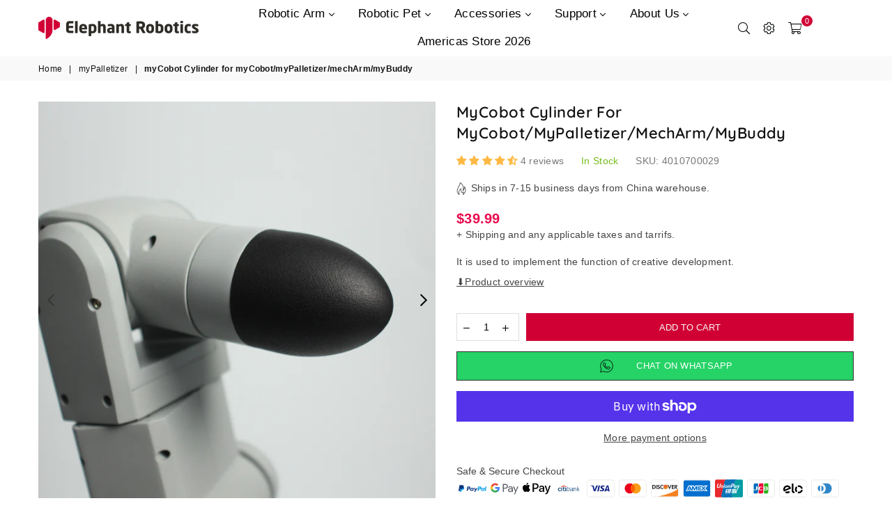

--- FILE ---
content_type: text/css
request_url: https://shop.elephantrobotics.com/cdn/shop/t/120/assets/theme.css?v=106788328429390395631759342576
body_size: 17580
content:
/** Shopify CDN: Minification failed

Line 9:336 Expected "{" but found ","
Line 9:14699 Expected identifier but found "*"
Line 9:25979 Unexpected "5.23"

**/

.animated{animation-duration:1s;animation-fill-mode:both}.animated.hinge{animation-duration:2s}@keyframes fadeIn{0%{opacity:0}100%{opacity:1}}.fadeIn{animation-name:fadeIn}@keyframes fadeInDown{0%{opacity:0;transform:translateY(-20px)}100%{opacity:1;transform:translateY(0)}}.fadeInDown{animation-name:fadeInDown}@-webkit-keyframes spin,@-ms-keyframes spin,@keyframes spin{0%{transform:rotate(0deg);} 100%{transform:rotate(360deg);}}@keyframes ad-spin{0%{transform:rotate(0deg);}100%{transform:rotate(359deg);}}.ad-spin{animation:ad-spin 1.5s infinite linear;}@keyframes scaleimg {0%, 100%{transform:scale(1);}50%{transform:scale(1.2);}}.text-justify {text-align:justify;}a{color:#444;text-decoration: none;outline:none;}a:hover{color:#e34848;opacity:0.8;}a.classic-link{text-decoration: underline;}a:hover, a:focus{outline: 0 !important;}.no-text-underline{text-decoration:none !important;}p{margin:0 0 15px 0;}.rte p{margin-bottom:20px;}.rte{margin-bottom:20px;}.address{margin-bottom:15px;}.title-bold{font-weight:700;}.imgFl{display:block;width:100%;height:auto;}.imgWrapper{display:block;margin:auto;}.autoHt{height:auto;}.bgImg{background-size:cover;background-repeat:no-repeat;background-position:center;}html{overflow-x:hidden;}.slick-slider{position:relative;display:block;-webkit-touch-callout:none;-webkit-user-select:none;-khtml-user-select:none;-ms-user-select:none;user-select:none;-ms-touch-action: pan-y;touch-action: pan-y;-webkit-tap-highlight-color: transparent;}.slick-list{position: relative;overflow:hidden;display:block;margin:0;padding:0;}.slick-list:focus{outline:none;}.slick-list.dragging{cursor:pointer;cursor:hand;}.slick-slider .slick-track, .slick-slider .slick-list{transform:translate3d(0, 0, 0);}.slick-track{position:relative;left:0;top:0;display:block;}.slick-track:before, .slick-track:after{content:"";display:table;}.slick-track:after{clear:both;}.slick-loading .slick-track{visibility: hidden;}.slick-slide{float:left;height:100%;min-height:1px;display:none;}[dir="rtl"] .slick-slide{float:right;}.slick-slide img{display:block;margin:0 auto;}.slick-slide.slick-loading img{display:none;}.slick-slide.dragging img{pointer-events:none;}.slick-initialized .slick-slide{display:block;}.slick-loading .slick-slide{visibility:hidden;}.slick-vertical .slick-slide{display:block;height:auto;}.slick-arrow.slick-hidden{display:none;}.slick-loading .slick-list:before{content:"\f110";font-family:'adorn-icons';font-size:30px;animation:ad-spin 1.5s infinite linear;position:absolute;top:50%;left:50%;transform:translateX(-50%);}.slick-arrow{font-size:0;color:#000;opacity:0.75;position:absolute;top:50%;z-index:9;height:35px;line-height:34px;width:35px;text-align:center;padding:0;background:#fff;border:none;border-radius:0;outline:0 none;cursor:pointer;transform:translateY(-50%);transition:all 0.3s ease-out;}.slick-arrow.slick-disabled:before{opacity: 0.25;}.slick-arrow:before{font-family:"adorn-icons";font-size:20px;}.slick-arrow:focus{outline:0 !important;}@media only screen and (max-width: 766px) {.slick-arrow{height:30px;width:30px;line-height:29px;opacity:1 !important;}.slick-arrow:before{font-size:16px;}}.slick-prev{left:0;}[dir="rtl"] .slick-prev{left:auto;right:-25px;}.slick-prev:before{content:"\ea8b";}[dir="rtl"] .slick-prev:before{content:'\ea8c';}.slick-next{right:0;}[dir="rtl"] .slick-next{left:0;right:auto;}.slick-next:before{content:'\ea8c';}[dir="rtl"] .slick-next:before{content:"\ea8b";}.slick-slider .slick-arrow{opacity:1;}.slick-slider:hover .slick-arrow{opacity:0.7;}.slick-slider:hover .slick-arrow:hover{opacity:1;}.page-width .slick-prev{left:-40px;}.page-width .slick-next{right:-40px;}@media only screen and (max-width:1279px) {.page-width .slick-prev{left:-10px;}.page-width .slick-next{right:-10px;}}@media only screen and (max-width:1024px) {.page-width .slick-prev{left:0;}.page-width .slick-next{right:0;}}.slick-dotted.slick-slider{margin-bottom:0;}.slick-dots{position:absolute;bottom:-25px;list-style:none;display:block;text-align:center;padding:0;margin:0;width:100%;}.slick-dots li{position:relative;display:inline-block;height:12px;width:12px;margin:0 4px;padding:0;cursor:pointer;}.slick-dots li button{border:0;background-color:#fff;display:block;height:12px;width:12px;line-height:0;color:transparent;cursor:pointer;opacity:0.5;border-radius:50%;}.slick-dots li button:hover, .slick-dots li button:focus{opacity: 0.7;}.slick-dots li.slick-active button{opacity:1;}body{ font-family:Helvetica,Arial,Tahoma,Verdana,Arial, sans-serif;background-color:#fff;color:#444;font-size:14px;line-height:1.4;margin:0;padding:0;}@media only screen and (min-width:1025px){body{letter-spacing:0.02em }}h1,h2,h3,h4,h5,h6 {font-family: Quicksand, sans-serif;font-weight: 700;line-height: 1.4;letter-spacing:0.02em;overflow-wrap: break-word;word-wrap: break-word;margin:0 0 20px 0;}h1 a, h2 a, h3 a, h4 a, h5 a, h6 a{color: inherit;text-decoration: none;font-weight: inherit;}h1,.h1{font-size:30px;}h2,.h2{font-size: 26px;}h3, .h3{font-size:20px }h4, .h4{font-size: 15px;}h5, .h5{font-size: 14px;}h6, .h6{font-size: 13px;}@media only screen and (max-width: 766px){h1, .h1{font-size:25px;}h2, .h2{font-size:22px;}h3, .h3{font-size:17px }}.sec-ttl{padding-bottom:20px;}.sec-ttl.text-left span{margin:5px 0 0;}.sec-ttl .h3, .sec-ttl h3{color:#111;margin:0 auto;font-size:22px;}.sec-ttl span{color:#111;margin:5px auto 0;display:block;}@media only screen and (min-width:767px) {.sec-ttl{padding-bottom:35px;}.sec-ttl .h3, .sec-ttl h3{font-size:26px;line-height:1.3;max-width:600px; margin:0 auto;}.sec-ttl span{max-width:800px;font-size:13px;}}.shopify-policy__title h1,.page-title{letter-spacing: normal;font-weight: 700;font-size:20px;position:relative;margin:0 0 30px 0;text-align:center;}@media only screen and (max-width:767px) {.shopify-policy__title h1,.page-title {margin-bottom:15px;}}.page.section-header{border:1px solid #eeeeee;border-top:none;}.page.section-header h1{margin-bottom:0;padding:35px 0;font-size:20px;text-transform:uppercase;letter-spacing:1.5px;}.ttl span{display:block;}.ttl .tt-small{font-size:15px;}.ttl .tt-big{font-size:23px;line-height:35px;}.acor-ttl{font-size:13px;font-weight:700;margin:0 0 5px;}.acor-ttl a{border:0;color:#fff;display:flex;padding:15px;text-decoration:none;background-color:#111;justify-content:space-between;}.acor-ttl a:hover{opacity:0.9;}.acor-ttl.active a{color:#111;background-color:#eee;}.acor-ttl.active .ad:before{content:"\ea48";}.tabSpace{margin-bottom:35px;}.tab-container .tab-content{display:none;}fieldset{border: 1px solid #eeeeee;margin:0 0 15px;padding:10px;}label{display: block;margin-bottom: 5px;}::-webkit-input-placeholder{opacity:0.6;}::-moz-placeholder{opacity:0.6;}:-ms-input-placeholder{opacity:0.6;}input[type="tel"]{-webkit-appearance:none;-moz-appearance: none;}input, textarea, select{color:#000;font-size:14px;font-family:Helvetica;margin-bottom:15px;max-width:100%;line-height:1.2;padding:8px 15px;border:1px solid #dddddd;background-color:#fff;}@media only screen and (min-width:767px){input, textarea, select{padding: 10px 18px;}}input:focus, textarea:focus, select:focus{border-color: #c4c4c4;}input[disabled], textarea[disabled], select[disabled]{cursor: default;}input.input--error, select.input--error, textarea.input--error{border-color:#d20000;background-color:#fff8f8;color:#d20000;} select{background:url(//shop.elephantrobotics.com/cdn/shop/t/120/assets/arrow-select.png?v=93383133388335707051683626941) no-repeat right 10px center;cursor:pointer;padding-right:30px;-webkit-appearance:none;-moz-appearance:none;appearance:none;}optgroup{font-weight:700;}option{color:#000;background-color:#fff;}.label--error{color: #d20000;}.note, .form-message, .form--success, .errors{padding:8px;margin:0 0 7.5px;}@media only screen and (min-width:767px) {.note, .form-message, .form--success, .errors{padding:10px;}}.note, .form-message{border: 1px solid #eeeeee;}.form--success{border: 1px solid #54d437;background-color: #edfbea;color: #3fbc22;}.errors{color:#d20000;border:1px solid #d20000;background-color:#fff8f8;}.errors .form-message__title{color:#d20000;}.errors ul{list-style: none;padding:0;margin:0;}.errors a{color:#d20000;text-decoration:underline;}.input-group{position:relative;display:table;width:100%;border-collapse:separate;}.form-vertical .input-group{margin-bottom:15px;}.input-group__field, .input-group__btn{width:100%;display:table-cell;vertical-align:middle;margin:0;}.input-group__field, .input-group__btn .btn{height:32px;padding-top:0;padding-bottom:0;} @media only screen and (min-width: 767px) {.input-group__field,.input-group__btn .btn{height:40px;}}.form-vertical .input-group__field{margin:0;}.input-group__btn{white-space:nowrap;width:1%;}.input-group__btn .btn{white-space:nowrap;}input.custCheck {}span.checkbox{display:inline-block;width:16px;height:16px;margin:0 5px 0 0;border:1px solid rgba(68, 68, 68, 0.3);background:#fff;vertical-align:middle;font-size:11px;font-weight:400;line-height:16px;text-align:center;}input:checked + span.checkbox{color:#fff;background-color:#444;}input:checked + span.checkbox:before{content:'\ea7f';font-family:"adorn-icons";}@keyframes btnzoom {0%{transform:scale(1);}45%{transform:scale(1);}47%{transform:scale(1.05);}49%{transform:scale(1);}51%{transform:scale(1.05);}53%{transform:scale(1);}55%{transform:scale(1.05);}57%{transform:scale(1);}100%{transform:scale(1);}}.btnzoom{animation:btnzoom 5s infinite linear;}.btn,.spr-summary-actions-newreview{display:inline-block;width:auto;text-decoration:none;text-align:center;vertical-align:middle;cursor:pointer;border: 2px solid rgba(0,0,0,0);background-color:#d10034;color:#fff;font-weight:400;text-transform:uppercase;line-height:1;white-space:normal;transition:all 0.3s ease-in-out;font-size:13px;padding:10px 24px;white-space:nowrap;-moz-user-select:none;-ms-user-select:none;-webkit-user-select:none;user-select:none;-webkit-appearance:none;-moz-appearance:none;appearance:none;border-radius:0;}.btn.btn-md{font-size:14px;padding:12px 26px;}.btn.btn-lg{font-size:16px;padding:14px 32px;} @media only screen and (max-width:766px) {.btn.mob-btn-sm{font-size:12px;padding:8px 18px;}.btn.mob-btn-md{font-size:13px;padding:10px 24px;}.btn.mob-btn-lg{font-size:14px;padding:11px 26px;}}@media only screen and (max-width:480px){.spr-summary-actions-newreview {float:none !important;} .spr-summary-actions{display:block;margin-top:10px;}}.btn:hover, .btn:focus, .spr-summary-actions-newreview:hover{color:#fff;background-color:#000000;border-color:#000;opacity:1;}.btn[disabled]{cursor:default;opacity:0.4;}.btn--secondary{color:#fff;background-color:#d10034;border-color:rgba(0,0,0,0);}.btn--secondary:hover,.btn--secondary:focus{color:#fff;background-color:#111;border-color:rgba(0,0,0,0) }.btn--small{padding:0 10px;font-size:0.92308em;border-width:2px;line-height:25px;}.btn--link{color:#f17171;background-color:transparent;border:0;margin:0;outline:none !important;box-shadow:none !important;}.btn--link:hover, .btn--link:focus{color:#000000;}.btn--narrow{padding-left:15px;padding-right:15px;}.btn--disabled,.btn--disabled:hover, .btn--disabled:focus{opacity:0.5;cursor:default;}.text-link{display:inline;border:0 none;background:none;padding:0;margin:0;}.qtyField{display:flex;width:100%;border:1px solid #dddddd;border-radius:0;}.qtyField .qtyBtn, .qtyField input{margin:0;color:#000;width:28px;height:38px;text-align:center;line-height:normal;text-align:center;padding:11px 0;background:none;border-radius:0;}.qtyField .qtyBtn{line-height:17px;}.qtyField .qtyBtn .ad{font-size:10px;}.qtyField .qty{border:0 none;}.social-sharing{clear:both;}.btn--share{color:#111;font-weight:400;margin:5px;display:inline-block;letter-spacing:0;text-transform:capitalize;}.btn--share .ad{font-size:14px;min-width:14px;min-height:14px;vertical-align:middle;margin-right:1px;}.btn--share .ad-facebook-official{color:#3b5998;}.btn--share .ad-twitter-square{color:#00aced;}.btn--share .ad-pinterest-square{color:#cb2027;}.btn--share .ad-google-plus-square{color:#DD4D42;}.share-title{display:inline-block;vertical-align:middle;}hr{margin:25px 0;border:0;border-bottom:1px solid #eeeeee;}.hr--small{padding:10px 0;margin:0;}.hr--invisible{border-bottom:0;}.border-bottom{border-bottom: 1px solid #eeeeee;}.border-top{border-top: 1px solid #eeeeee;}.no-border{border:0;}.social-icons li{text-align:center;}.social-icons a{padding:0 7px;display:inline-block;}.social-icons .icon{width:15px;height:15px;}table{margin-bottom:7.5px;}th{font-family:Poppins, sans-serif;font-weight:700;}th, td{text-align:left;border:1px solid #eeeeee;padding:10px;}@media only screen and (max-width:766px) {.responsive-table thead{display:none;}.responsive-table tr{display:block;}.responsive-table tr, .responsive-table td{float:left;clear:both;width:100%;}.responsive-table th, .responsive-table td{display:block;text-align:right;padding:10px 15px;border:0;margin:0;}.responsive-table td::before{content:attr(data-label);float:left;text-align:center;font-size:12px;padding-right:10px;}.responsive-table__row + .responsive-table__row, tfoot > .responsive-table__row:first-child{position:relative;margin-top:10px;padding-top:15px;}.responsive-table__row + .responsive-table__row::after, tfoot > .responsive-table__row:first-child::after{content:'';display:block;position:absolute;top:0;left:7.5px;right:7.5px;border-bottom:1px solid #eeeeee;}}.display-table{display: table;table-layout: fixed;width: 100%;margin:0 !important;}.display-table-cell{ float: none;display: table-cell;vertical-align: middle;padding:0;}.grid--no-gutters{margin-left:0;}.grid--no-gutters > .grid__item{padding-left:0;}.grid--half-gutters{margin-left:-15px;}.grid--half-gutters > .grid__item{padding-left:15px;}.grid--double-gutters{margin-left:-60px;}.grid--double-gutters > .grid__item{padding-left:60px;}.grid--flush-bottom{margin-bottom:-50px;overflow:auto;}.grid--flush-bottom > .grid__item{margin-bottom:50px;}.placeholder-svg{display:block;fill:rgba(68, 68, 68, 0.2);background-color:rgba(68, 68, 68, 0.05);width:100%;height:100%;max-width:100%;max-height:100%;border:1px solid rgba(68, 68, 68, 0.1);}.placeholder-noblocks{padding:40px;text-align:center;}.placeholder-background{position:absolute;top:0;right:0;bottom:0;left:0;}.placeholder-background .icon{border:0;}.product-price__price{color:#000;}s.product-price__price{opacity:0.6;margin-right:4px;font-weight:400;}.product-price__sale, .product__price--sale{color:#ff708e;}.product-price__sale-label{display: inline-block;white-space: nowrap;}.product-price__sold-out{font-weight:700;white-space: nowrap;}.price__unit{color:#444;font-size:13px;font-weight:400;opacity:0.7;}.product__policies{margin:-20px 0 20px;}.page-width{*zoom:1;margin:0 auto;padding-left:15px;padding-right:15px;max-width:1200px;}.page-width:after{content:'';display:table;clear:both;}.page-width.fullwidth{max-width:100%;}@media only screen and (min-width:1280px){ .page-width.fullwidth{padding-left:55px;padding-right:55px;}}@media only screen and (max-width:766px){.page-width{padding-left:10px;padding-right:10px;}}.main-content{display:block;}@media only screen and (min-width:767px){ .main-content{min-height:500px }}.page-wrapper{@include transition(all 0.3s ease-in-out);}.empty-page-content{padding:125px 15px;}@media only screen and (max-width:766px) {.empty-page-content{padding-left:10px;padding-right:10px;}}.shopify-policy__container{padding:30px 0;}.empty.default{padding-top:50px;}.empty.small{padding-top:20px;}.content-indent{margin-top:20px;}.content-indent.none{margin-top:0;}.sec-empty{height:20px;}.sec-empty.none{height:0;}.section-cover{padding:20px 10px;}@media only screen and (min-width:767px) {.content-indent.default{margin-top:50px;}.content-indent.small{margin-top:20px;}.sec-empty.default{height:50px;}.sec-empty.small{height:20px;}.section-cover{padding:50px 0;}.section-cover.small-pd{padding:30px 0;}}.modalsCenter, .loadingBox, .modal{position:fixed;top:50%;left:50%;transform:translate(-50%, -50%);}.modalOverly{display:none;position:fixed;bottom:0;left:0;right:0;top:0;z-index:666;background-color:rgba(0, 0, 0, 0.6);transition:all 0.4s cubic-bezier(0.29, 0.63, 0.44, 1);}.loadingBox{display:none;padding:20px;background-color:#fff;border-radius:5px;box-shadow:0 0 5px rgba(0, 0, 0, 0.3);z-index:1050;}.loadingBox .ad{font-size:40px;opacity:0.7;}.loading .loadingBox{display:block;position:fixed;}.showOverly .modalOverly, .loading .modalOverly{display:block;}.hideOverly .modalOverly{display:none;}.mfp-zoom-in .mfp-with-anim{opacity:0;transform:scale(0.9);transition:all 0.3s ease-in-out;}.mfp-zoom-in.mfp-ready .mfp-with-anim{opacity:1;transform:scale(1);}.mfp-zoom-in.mfp-removing .mfp-with-anim{opacity:0;transform:scale(0.9);}.mfpbox{margin:0 auto;padding:40px;max-width:800px;position:relative;background-color:#fff;box-shadow:0 0 20px rgba(68, 68, 68, 0.3);}.mfpbox .mfp-close{right:0;opacity:1;top:0;color:#444;line-height:30px;height:30px;width:30px;}@media only screen and (max-width:767px) {.mfpbox{padding:20px;overflow-x:scroll;}}.modal{padding:20px;display:none;overflow:hidden;z-index:667;width:80%;max-width:440px;text-align:center;background-color:#fff;box-shadow:0 0 10px 0 rgba(0, 0, 0, 0.5);bottom:inherit;}.modal p{margin-bottom:10px;}.modal--is-active{transform:translateY(0);display:block;opacity:1;overflow:hidden;}.modal__inner{-moz-transform-style:preserve-3d;-webkit-transform-style:preserve-3d;transform-style:preserve-3d;height:100%;}.modal__centered{transform:translateY(-50%);position:relative;top:50%;}.no-csstransforms .modal__centered{top:20%;}.modal__close{border:0 !important;padding:10px 15px;position:fixed;top:0;right:0;}.modal__close .icon{font-size:1.53846em;}.closeDrawer{position:absolute;top:0;right:0;color:#fff;background-color:#000;width:30px;height:30px;line-height:28px;text-align:center;font-size:1.38462em;}.closeDrawer:hover{color:#fff;opacity:0.75;}.text-link.cancel{vertical-align:middle;margin:0 0 10px 10px;}#LoginModal.modal{width:100%;max-width:100%;height:100%;top:0;left:0;transform:translate(0, 0);}#LoginModal .password__form-heading,#LoginModal .password__input-group{margin-bottom:20px;}#LoginModal .last-child{margin-bottom:0;}.topSpace{height:30px;}.bredcrumbWrap{background:#f9f9f9;margin:0 0 30px;}.breadcrumbs{padding-top:8px;padding-bottom:8px;}.breadcrumbs.fullwidth{padding:8px 10px;}.breadcrumbs a, .breadcrumbs span{color:#111;display:inline-block;padding:0 3px 0 0;margin-right:3px;font-size:12px;}.breadcrumbs a:first-child, .breadcrumbs span:first-child{padding-left:0;}.infinitpagin{clear:both;padding-top:15px;text-align:center;}.pagination{width:100%;text-align:center;list-style:none;font-size:1.15385em;}.pagination li{display:inline-block;}.pagination li a{color:#919191;height:35px;width:35px;line-height:32px;display:inline-block;border:2px solid rgba(68, 68, 68, 0.1);}.pagination li.active a{color:#444;border-color:#444;}.pagination .icon{display:block;height:20px;vertical-align:middle;}.pagination__text{padding:0 7.5px;}@media only screen and (max-width:1024px) {.template-product .topSpace{height:5px;}}@media only screen and (max-width:767px) {.bredcrumbWrap {margin-bottom:20px;}}.collection-grid-item{position:relative;overflow:hidden;}.collection-grid-item .collection-grid-item__link{opacity:1;}.collection-grid-item .img{background-size:cover;background-repeat:no-repeat;transition:all ease-out 0.4s;}.collection-grid-item:hover .img{transform:scale(1.1);}.no-zoom .collection-grid-item .img{transform:none;}.collection-box{clear:both;}.collection-box .grid .grid__item{padding:0;}.collection-box .slick-prev{left:0;}.collection-box .slick-next{right:0;}.collection-box .collection-grid-item{text-align:center;}.collection-box .collection-grid-item .imgWrap{overflow:hidden;}.collection-box .collection-grid-item .details{z-index:1;position:relative;padding:15px;width:100%;text-align:center;transition:all 0.3s ease-out;}.collection-box .collection-grid-item .details.pad-0{padding-left:0;padding-right:0;}.collection-box .collection-grid-item .counts{font-size:13px;font-weight:400;opacity:0.7;display:block;margin-top:6px;}.collection-box .collection-grid-item .btn{display:inline-block;margin-top:15px;}.collection-box .collection-grid-item__title{font-size:16px;margin:0;font-weight:400;}@media only screen and (max-width:1024px) {.collection-box .collection-grid-item__title{font-size:14px;}.collection-grid-item:hover .img {transform:none;}}.collection-box.style1 .collection-grid-item .details{display:flex;justify-content:center;align-items:center;flex-direction:column;height:100%;position:absolute;top:0;left:0;opacity:0;}.collection-box.style1 .collection-grid-item:hover .details{opacity:1;}.collection-box.style2 .collection-grid-item .details{position:absolute;bottom:0;left:0;transform:translateY(100%);}.collection-box.style2 .collection-grid-item .counts{margin-top:2px;}.collection-box.style2 .collection-grid-item:hover .details{transform:translateY(0);}.collection-box.style4 .collection-grid-item .details{position:absolute;bottom:20px;width:auto;left:20px;right:20px;padding:15px 25px;}.collection-box.style4 .collection-grid-item .counts{margin-top:2px;} @media only screen and (max-width:766px) {.collection-box.style1 .collection-grid-item .details, .collection-box.style2 .collection-grid-item .details,.collection-box.style4 .collection-grid-item .details{opacity:1;position:relative;left:0;bottom:inherit;transform:translateY(0);}}.collection-box.fullwidth div[class^="grid-mr-"]{margin:0;}.collection-banners a:hover{opacity:1;}.collection-banners .grid{display:flex;flex-wrap:wrap;}.collection-banners .grid__item{padding:0;flex:0 0 auto;max-width:100%;}.collection-banners .details{left:50%;transform:translateX(-50%);position:absolute;bottom:30px;right:0;padding:20px;text-align:center;}.collection-banners .details h3{font-size:16px;margin:0;}.collection-banners .details .btn{margin-top:14px;}@media only screen and (min-width:767px) {.collection-banners .details.left{left:7%;transform:none;}.collection-banners .details.right{right:7%;transform:none;}}.collection-banners .details p{margin:5px 0 0;}@media only screen and (max-width:1024px) {.collection-banners .details h3{font-size:14px;}.collection-banners .details{bottom:20px;}}@media only screen and (max-width:766px) {.collection-banners .grid__item{flex:0 0 auto;}.collection-banners .grid__item.small--one-half{flex:1 0 50%;max-width:400px;}.collection-banners .details{width:90%;}}#shopify-section-sub-collections .collection-banner.top{display:flex;justify-content:center;align-items:center;background-position:50% 0;}.product-labels{position:absolute;left:5px;top:5px;z-index:11;}.product-labels .lbl{color:#fff;font-size:11px;text-transform:uppercase;margin-bottom:5px;letter-spacing:0;white-space:nowrap;line-height:18px;text-align:center;padding:0 7px;height:19px;border-radius:15px;}.product-labels .on-sale{background-color:#ff708e;}.product-labels .sold-out{background-color:#000;}.product-labels .pr-label1{background-color:#ff4d4d;}.product-labels .pr-label2{background-color:#ff708e;}.product-labels .pr-label3{background-color:#ff708e;}.tooltip-label{font-size:11px;text-transform:none;line-height:18px;transition:all 0.2s ease-in-out;visibility:hidden;opacity:0;background-color:#000000;color:#fff;border-radius:0;padding:0 5px;white-space:nowrap;position:absolute;bottom:calc(100% + 20px);left:50%;transform:translateX(-50%);}.tooltip-label:before{content:"";border:5px solid transparent;border-top-color:#000000;position:absolute;bottom:-9px;left:50%;margin-left:-5px;}@media only screen and (max-width:1024px) {.tooltip-label{display:none;}}.gridSwatches{margin-top:10px;font-size:0px;}.gridSwatches li{overflow:hidden;display:inline-block;position:relative;height:17px;width:17px;margin:3px;background-size:100% auto;background-repeat:no-repeat;cursor:pointer;box-shadow:0 0 1px 1px #ddd;border:2px solid #fff;}.gridSwatches li.rounded{border-radius:50%;}.gridSwatches li.rounded_rectangle{border-radius:5px;}.gridSwatches li.flat{box-shadow:none;border:0;}.gridSwatches li.medium{height:30px;width:30px;}.gridSwatches li.large{height:40px;width:40px;}.gridSwatches li:hover, .gridSwatches li.active{box-shadow:none;border:2px solid #e34848;}.gridSwatches li .white{border:1px solid #ddd;}.gridSwatches li .white .ad{color:#000;}@media only screen and (min-width:1025px) {.gridSwatches li:hover{overflow:visible;}.gridSwatches li:hover .tooltip-label{opacity:1;bottom:calc(100% + 7px);visibility:visible;z-index:2;}}@media only screen and (max-width:766px) {.gridSwatches li.large,.gridSwatches li.medium {height:25px;width:25px;}}a.grid-view-item__link{opacity:1;}.grid-view_image{width:100%;overflow:hidden;position:relative;z-index:1;}.grid-view-item__image .placeholder-svg{position:absolute;width:100%;height:100%;}.grid-view-item__image{display:block;position:relative;padding-bottom:100%;background-position:center center;background-size:contain;background-repeat:no-repeat;transition:all ease-out 0.4s;}.grid-view_image .hover,.grid-view_image .variantImg{visibility:hidden;opacity:0;position:absolute;left:0;top:0;z-index:2;width:100%;height:100%;}.grid-view_image .ad-spinner4{color:#000;font-size:24px;text-shadow:1px 1px 2px rgba(255, 255, 255, 0.7);display:none;transform:translate(-50%, -50%);position:absolute;top:50%;left:50%;z-index:50;}.grid-view_image.showLoading .ad-spinner4{display:block;}.showVariantImg .grid-view-item__image{opacity:0;}.showVariantImg .variantImg{visibility:visible;opacity:1;}@media only screen and (min-width:1025px) {.grid-view_image:hover .primary{opacity:0;}.grid-view_image:hover .hover{opacity:1;visibility:visible;}}.grid-view-item__vendor{color:#777;margin-bottom:5px;}.grid-view-item__title{color:#000;font-size:16px;text-transform:;font-weight: ;}.grid-view-item__title:hover{color:#000;opacity:0.8;}.grid-view-item__title {display: block;white-space: normal;overflow: visible;width: 100%;word-wrap: break-word;}<!-------------- 5.23 Complete modification -------------->.grid-view-item__meta{margin:5px 0 10px;}.grid-view-item .spr-badge-caption, .list-columns .spr-badge-caption{display:none;}.grid-view-item{margin-bottom:30px;text-align:center;position:relative;z-index:0;border:1px solid rgba(0,0,0,0);transition:all 0.3s ease-out;}.carousel .grid-view-item {margin-bottom:0;}.grid-view-item .sizelink{display:none;}.grid-view-item .button-set{width:100%;display:block;font-size:0px;position:absolute;bottom:-30px;left:0;z-index:444;opacity:0;transition:all 0.3s ease-out;}.grid-view-item .button-set .btn{display:inline-block;border:0;background-color:#d10034;position:relative;font-size:18px;padding:0;margin:2px;line-height:35px;width:100%;height:36px;width:38px;text-align:center;border-radius:25px;}.grid-view-item:hover .button-set{bottom:10px;opacity:1;}.grid-view-item .button-set .btn:hover{opacity:1;background-color:#ff386a;}.grid-view-item .button-set .btn:hover .tooltip-label{opacity:1;bottom:calc(100% + 7px);visibility:visible;z-index:2;}.grid-view-item .button-set .ad{color:#fff;}@media only screen and (max-width:766px) {.grid-view-item .button-set .btn{line-height:30px;height:30px;width:30px;}.grid-view-item .button-set .ad{font-size:14px;}.collection-tabs-wrapper .carousel .grid-view-item{margin-bottom:20px;}}.spr-badge-starrating .spr-icon, .spr-icon {font-size:12px !important;}.grid-view-item .details{padding:15px 10px 10px;}.grid-view-item .product-price__price{font-size:20px;font-weight:400;display:inline-block;}.grid-view-item .product-price__sale{padding-right:0;}.grid-view-item .product-review{line-height:1;margin-bottom:14px;}.grid-view-item .overly{content:"";display:block;width:100%;height:100%;opacity:0;position:absolute;top:0;left:0;z-index:4;background-color:rgba(255, 255, 255, 0.85);transition:all 0.3s ease-out;}.grid-view-item.style2 .button-set,.grid-view-item.style3 .button-set {margin-top:10px;}.grid-view-item.style3 .details{padding-top:10px;}.grid-view-item.style4 .details{text-align:left;}.grid-view-item.style4 .button-set{left:10px;bottom:10px;width:40px;}.grid-view-item.style5 .flatbtn{margin:10px 0;}.grid-view-item.style5 .flatbtn .btn{padding:8px 25px;border-radius:3px;}@media only screen and (min-width:1025px) {.grid-view-item.style2 .details{width:100%;height:auto !important;padding-bottom:30px;opacity:0;position:absolute;top:50%;left:0;z-index:5;transform:translateY(-50%);transition:all 0.3s ease-out;}.grid-view-item.style2:hover .button-set{bottom:-20px;}.grid-view-item.style2:hover .overly,.grid-view-item.style2:hover .details{opacity:1;}.grid-view-item.style3 .gridSwatches{border-bottom:1px solid rgba(0,0,0,0);}.grid-view-item.style3 .button-set{position:static;opacity:1;}.grid-view-item.style4:hover .button-set{visibility:visible;opacity:1;}.grid-view-item.style4 .button-set .tooltip-label{left:55px;bottom:50%;transform:translateY(50%);}.grid-view-item.style4 .button-set .tooltip-label:before{border-color:transparent;border-right-color:#000000;left:-5px;bottom:4px;}.grid-view-item.style4 .btn:hover .tooltip-label{left:45px;bottom:50%;transform:translateY(50%);}.grid-view-item.style5 .flatbtn .btn{margin-bottom:10px;}}@media only screen and (max-width:1024px) {.grid-view-item{margin-bottom:20px;}.grid-view-item .button-set{bottom:5px;opacity:1;}.grid-view-item.style2 .button-set, .grid-view-item.style3 .button-set{position:relative;bottom:0;margin-bottom:10px;}.grid-view-item .details{position:relative;padding:15px 0 0;}.grid-view-item.style4 .saleTime.mobile{justify-content:left;padding:10px 0 0 10px;}.grid-masonary .grid-view-item .details{ padding-bottom:15px;}}.saleTime{position:absolute;opacity:1;bottom:5px;left:0;right:0;z-index:11;display:flex;justify-content:center;transition:all 0.3s ease-out;}.saleTime > span{font-size:12px;font-weight:700;display:block;min-width:35px;padding:7px 5px;line-height:1;margin:0 0 3px 3px;text-align:center;color:#000;border:1px solid #fff;background-color:rgba(255, 255, 255, 0.75);}.saleTime > span span{border:0;margin-top:3px;display:block;background:none;font-size:9px;font-weight:400;line-height:1;text-transform:uppercase;}.saleTime.mobile{position:static;margin:0 -10px;}.saleTime.mobile > span{margin:0;min-width:30px;font-size:10px;background:#f2f2f2;}.grid-view-item:hover .saleTime.desktop{opacity:0;}.shopWrapper{width:100%;height:100%;opacity:0;visibility:hidden;transition:all 0.3s ease-in-out;position:absolute;top:0;left:0;z-index:1;background-color:rgba(255, 255, 255, 1);box-shadow:0 0 15px rgba(0, 0, 0, 0.2);display:flex;align-items:center;justify-content:center;}.shopWrapper.active{opacity:1;visibility:visible;z-index:555;}.shopWrapper .closeShop{position:absolute;top:0;right:0;padding:10px;}.shopWrapper .quickshopWrap{max-height:100%;padding:20px;overflow-y:auto;overflow-x:hidden;}.shopWrapper .product-form{margin:0 auto;}.shopWrapper .swatch-element .swatchLbl{border-radius:0;min-width:30px;height:30px;line-height:26px;}.shopWrapper .swatch-element .swatchLbl.color{width:30px;}.shopWrapper .product-single__price{width:100%;font-size:14px;margin:15px 0;}.shopWrapper .product-single__price .product-price__price{font-weight:600;}@media only screen and (max-width:766px) {.shopWrapper #shopify-section-quickshop{padding:20px 5px;}.shopWrapper .quickshopWrap {padding:15px 10px;}.shopWrapper .quickshop-cart{padding:8px 15px;}.shopWrapper .swatch-element {margin-bottom:5px;}}.list-view-item__title{color:#000;font-size:em(14+2px);font-weight:700;}.list-view-item__meta{margin:10px 0;}.list-view-item__vendor{font-size:0.92308em;font-style:italic;}.list-view-item{display:table;table-layout:fixed;margin-bottom:10px;padding-bottom:20px;width:100%;position:relative;}.list-view-item:last-child{margin-bottom:0;}.list-view-item .listview-button .btn{height:37px;line-height:36px;padding:0 10px;display:inline-block;vertical-align:top;}.list-view-item .saleTime{bottom:10px;}.list-view-item .list-view-item__image-wrapper{text-align:center;}.list-view-item .list-view-item__image-wrapper img{width:100%;}.list-view-item__image-column{display:table-cell;vertical-align:middle;width:230px;}.list-view-item__image-column .list-view-item__image-wrapper{position:relative;margin-right:20px;overflow:hidden;}.list-view-item__title-column{display:table-cell;vertical-align:middle;}.list-view-item__title-column .product-review{margin:5px 0 7px;}.list-view-item__title-column .product-price__price{font-size:14+3;font-weight:700;display:inline-block;}.list-view-item__title-column .product-price__sale{padding-right:0;}.list-view-item__price{white-space:nowrap;overflow:hidden;text-overflow:ellipsis;}.list-view-item__price--reg{color:#f77575;} @media only screen and (max-width:766px) {.list-view-item .list-view-item__image-column, .list-view-item .list-view-item__title-column{width:100%;display:block;}.list-view-item__image-column{width:200px;}.list-view-item__image-column .list-view-item__image-wrapper{margin-right:10px;}.list-view-item__title-column .list-view-item__title{font-size:0.92308em;}.list-view-item__price--reg,.list-view-item__price--sale{display:block;}}.list-columns{margin-bottom:20px;align-items:center;}.list-columns .grid-view_image{width:33%;margin-right:15px;}.list-columns .details{width:66%;}.list-view-item__title-column .spr-badge{margin:10px 0;}#header{position:relative;z-index:15;background-color:#fff;border-bottom:1px solid #fff;}.header-logo{margin:0;min-width:170px;max-width:260px;}.header-logo .header-logo-link{display:block;font-weight:700;letter-spacing:normal;font-size:20px;text-transform:uppercase;line-height:1;text-decoration:none;}.header-logo img,.header-logo svg{display:block;max-width:230px;max-height:80px;}@media only screen and (max-width:1024px) {.header-logo{max-width:100%;min-width:40px;text-align:center;}.header-logo img, .header-logo svg{max-width:150px;margin:0 auto;}#header{border-bottom:0;}}.site-header{display:flex;width:100%;align-items:center;min-height:66px;position:relative;padding:0 15px;}.site-header > .header-logo, .site-header > div, .site-header > nav{flex:1;}.site-header .icons-col{justify-content:flex-start;width:20%;max-width:170px;}.site-header a.hdicon{position:relative;right: 5px;color:#030505;display:inline-block;height:30px;line-height:30px;text-align:center;padding:0 9px;}.site-header a.hdicon .ad{font-size:18px;min-width:18px;min-height:18px;}#CartCount, .favCount{position:absolute;background:#d10034;color:#fff;min-width:16px;height:16px;border-radius:16px;line-height:17px;font-size:11px;right:-7px;top:-3px;}@media only screen and (min-width:767px) {.site-header a.hdicon .ad{font-size:17px;}}@media only screen and (max-width:1024px) {.site-header{min-height:66px;}.site-header .mobile-nav, .site-header .icons-col{max-width:75px;}}#header.stickyHeader{position:fixed;top:0;z-index:50;width:100%;left:0;box-shadow:0 0 7px rgba(0, 0, 0, 0.2);}.stickyHeader .site-header{min-height:66px;}.stickyHeader .site-header .header-logo img,.stickyHeader .site-header .header-logo svg{max-height:23px;max-width:300px;}@media only screen and (min-width:1025px){.stickyHeader.popup{padding-right:16px;} }#settingsBox, #cart-drawer, #searchPopup{color:#000;text-align:left;background-color:#fff;box-shadow:0 0 15px rgba(0, 0, 0, 0.1);transition:all 0.3s ease-in-out;}#settingsBox{font-size:13px;visibility:hidden;opacity:0;padding:20px;width:300px;position:absolute;top:130%;right:15px;z-index:99;}#settingsBox.active{visibility:visible;opacity:1;top:100%;}#settingsBox .customer-links{text-transform:uppercase;}#settingsBox .ctLink{color:#000;text-decoration:underline;}#settingsBox .ctLink:hover{text-decoration:none;}#settingsBox .ttl{margin:20px 0 10px;font-weight:600;display:block;letter-spacing:0.2px;}#settingsBox .btn{width:100%;}.currency-picker .selected-currency{display:none;}.cnrLangList li{display:inline-block;margin:0 5px 5px 0;cursor:pointer;}.cnrLangList li a{color:#000;display:block;font-size:12px;padding:1px 10px;opacity:0.6;border-radius:3px;border:1px solid rgba(0, 0, 0, 0.3);}.cnrLangList li a:hover{opacity:1;}.cnrLangList li.selected a,.cnrLangList li a.weglot-link--active{color:#F04343;border-color:#F04343;opacity:1;}#cart-drawer{width:90%;max-width:320px;height:100%;display:flex;flex-direction:column;position:fixed;top:0;right:-400px;z-index:555;}#cart-drawer.active{right:0;}#cart-drawer > h4{color:#000;font-size:18px;text-align:left;margin:10px 15px;}#cart-drawer .close-cart{color:#000;font-size:20px;opacity:0.6;position:absolute;right:10px;top:7px;}#cart-drawer .remove{color:#000;opacity:0.5;}#cart-drawer .btn{width:100%;}#cart-drawer .cart_tearm{margin-bottom:20px;}.mini-products-list{padding:0 15px;overflow-x:hidden;overflow-y:auto;}.mini-products-list .grid{margin:0;}.mini-products-list .grid__item{padding:0;}.mini-products-list li{padding:10px 0;line-height:normal;border-top:1px solid #eeeeee;}.mini-products-list .product-details{text-align:left;padding-left:15px;}.mini-products-list .pName{color:#000;white-space:normal;text-decoration:none;display:block;line-height:1.3;margin-right:20px;}.mini-products-list .vropts{color:#000;opacity:0.6;padding:5px 0;}.mini-products-list .remove{float:right;padding:7px;margin:-7px -7px 0 0;}.mini-products-list li ul{margin:0 0 5px;padding:0;}.mini-products-list li ul li{border:0 none;padding:0;}.mini-products-list .priceRow{align-items:center;}.mini-products-list .qtyField{max-width:75px;margin-left:auto;}.mini-products-list .qtyField .qtyBtn{width:25px;height:25px;line-height:25px;padding:0;}.minicartTol{padding:15px 15px 25px;border-top:1px solid #eeeeee;}.minicartTol .freeShipMsg{background-color:rgba(0, 0, 0, 0.05);padding:10px 15px;margin:-15px -15px 15px;}.minicartTol .cart-subtotal-row{padding:0 0 10px;margin-bottom:0;}.minicartTol .freeShipMsg {display:flex;}.minicartTol .freeShipMsg .ad {margin:2px 4px 0 0;}#searchPopup{width:100%;padding:40px 50px;opacity:0;position:fixed;top:0;left:0;z-index:999;transform:translateY(-100%);}#searchPopup.active{opacity:1;transform:translateY(0);}#searchPopup h4{color:#000;}#searchPopup .closeSearch{color:#000;font-size:24px;position:absolute;top:10px;right:20px;}#searchPopup .input-group{border-bottom:1px solid #eeeeee;}#searchPopup .search__input{color:#000;padding:5px 0;background:none;border:0 none;}#searchPopup .btn{color:#000;opacity:0.5;padding:0;border:0 none;background:none;}@media only screen and (max-width:766px) {#searchPopup{padding:15px 20px;}#searchPopup .closeSearch{top:0px;right:10px;}}.search-results{list-style-type:none;width:100%;max-width:100%;margin:0 -5px;padding:10px 0 0;}.search-results li{float:left;vertical-align:top;width:25%;margin:0;padding:5px;}.search-results li:nth-child(4n+1){clear:both;}.search-results a{color:#000;display:table;width:100%;text-decoration:none;}.search-results a:hover{color:#000;opacity:1;background-color:#f2f2f2;}.search-results .img{display:table-cell;width:60px;padding:5px;vertical-align:middle;}.search-results .img img{display:block;margin:0 auto;}.search-results .details{padding:5px;line-height:1.2;display:table-cell;text-align:left;vertical-align:middle;}.search-results .price{display:block;font-weight:700;margin-top:5px;}@media only screen and (max-width:766px) {.search-results li{width:50%;}.search-results li:nth-child(2n+1){clear:both;}.search-results .img{width:40px;padding:5px;vertical-align:middle;}}.siteNavigation .lbl{color:#fff;font-size:10px;letter-spacing:0;line-height:1;display:inline-block;padding:2px 4px;background-color:#f00;position:relative;vertical-align:middle;}.siteNavigation .lbl:after{content:" ";display:block;width:0;height:0;position:absolute;bottom:3px;left:-7px;border:4px solid transparent;border-right-color:#f00;}.siteNavigation .lbl.nm_label1{background-color:#06b608;}.siteNavigation .lbl.nm_label1:after{border-right-color:#06b608;}.siteNavigation .lbl.nm_label2{background-color:#ff4d4d;}.siteNavigation .lbl.nm_label2:after{border-right-color:#ff4d4d;}.siteNavigation .lbl.nm_label3{background-color:#25d366;}.siteNavigation .lbl.nm_label3:after{border-right-color:#25d366;}.siteNavigation .lbl.nm_label4{background-color:#660066;}.siteNavigation .lbl.nm_label4:after{border-right-color:#660066;}.siteNavigation .lbl.nm_label5{background-color:#d10034;}.siteNavigation .lbl.nm_label5:after{border-right-color:#d10034;}@media only screen and (min-width:1025px) {#siteNav a{text-decoration:none;display:block;opacity:1;}#siteNav > li{display:inline-block;text-align:left;margin-right:10px;}#siteNav > li.ctsize, #siteNav > li.dropdown{position:relative;}#siteNav > li > a{color:#000000;font-size:13px;font-weight:400;text-transform:none;position:relative;line-height:40px;padding:0 10px;}#siteNav > li:hover>a, #siteNav>li>a:hover,#siteNav>li>a.active{color:#f77575;}#siteNav > li > a .lbl {position:absolute;top:-6px;left:50%;}#siteNav > li > a .lbl:after{bottom:-5px;left:4px;border-width:5px;}#siteNav > li > a .lbl.nm_label1:after{border-left-color:#06b608;border-right:0 none;}#siteNav > li > a .lbl.nm_label2:after{border-left-color:#ff4d4d;border-right:0 none;}#siteNav > li > a .lbl.nm_label3:after{border-left-color:#25d366;border-right:0 none;}#siteNav > li > a .lbl.nm_label4:after{border-left-color:#660066;border-right:0 none;}#siteNav > li > a .lbl.nm_label5:after{border-left-color:#d10034;border-right:0 none;}#siteNav > li:hover > .megamenu,#siteNav > li:hover > .dropdown,#siteNav > li .dropdown li:hover > ul{top:auto;opacity:1;visibility:visible;pointer-events:visible;}#siteNav div.megamenu{opacity:0;visibility:hidden;padding:20px 30px 0;margin:0;position:absolute;top:auto;z-index:999;max-height:600px;overflow:auto;background-color:#fff;box-shadow:0px 0px 15px rgba(0, 0, 0, 0.1);pointer-events:none;transition:all 0.3s ease-in;}#siteNav div.megamenu.mmfull{width:100%;left:0;}#siteNav div.megamenu.left{left:-17px;}#siteNav div.megamenu.center{left:50%;transform:translateX(-50%);}#siteNav div.megamenu.right{right:-17px;}#siteNav div.megamenu li.lvl-1{margin-bottom:25px;}#siteNav div.megamenu li.lvl-1 a.lvl-1{font-size:13px;text-transform:none;color:#000;padding:0 0 8px;font-weight:600;}#siteNav div.megamenu li.lvl-1 a.lvl-1:hover{color:#f77575;}#siteNav div.megamenu li.lvl-1 a.lvl-1 .title{display:block;}#siteNav div.megamenu li.lvl-1 li a{font-size:13px;color:#000;padding:3px 0;font-weight:400;}#siteNav div.megamenu li.lvl-1 li a:before{content:"";display:inline-block;width:0px;height:2px;vertical-align:middle;background-color:#f77575;transition:all 0.2s ease-in-out;}#siteNav div.megamenu li.lvl-1 li a:hover{color:#f77575;}#siteNav div.megamenu li.lvl-1 li a:hover:before{width:3px;margin-right:3px;}div.megamenu .productCol{text-align:center;}div.megamenu .productCol .grid-view-item{padding:0;box-shadow:none;border:0 none;margin-bottom:15px;line-height:1.2;}div.megamenu .productCol .grid-view-item__title,div.megamenu .productCol .grid-view-item__meta{color:#000;margin-bottom:0;}#siteNav div.megamenu.style1 .imageCol{margin-bottom:30px;}#siteNav div.megamenu.style1 .ttl{color:#000;display:block;padding:5px;margin-top:3px;border:1px solid rgba(0, 0, 0, 0.2);}#siteNav div.megamenu.style2{padding:0;}#siteNav div.megamenu.style2 .prColumn,#siteNav div.megamenu.style2 .mmftcolumn{padding:20px;width:auto;vertical-align:top;}#siteNav div.megamenu.style2 .prColumn .grid{margin:0 -10px;}#siteNav div.megamenu.style2 .prColumn .grid__item{padding:0 10px;}#siteNav div.megamenu.style3 img{margin-bottom:10px;}#siteNav div.megamenu.style4{background-repeat:no-repeat;background-size:auto 100%;}#siteNav div.megamenu.style5 .grid{ margin:0 -10px;}#siteNav div.megamenu.style5 .grid__item{text-align:center;font-weight:700;padding:0 10px;margin-bottom:20px;}#siteNav div.megamenu.style5 a{display:block;position:relative;}#siteNav div.megamenu.style5 .imgOver{display:block;padding:5px 0 10px;}#siteNav div.megamenu.style5 .below{padding:10px 0 0;}#siteNav div.megamenu.style5 .over .imgOver{padding:10px 15px;position:absolute;left:10px;right:10px;width:auto;bottom:20px;background-color:#fff;}#siteNav ul.dropdown, #siteNav ul.dropdown ul{border:1px solid #eeeeee;padding:10px;opacity:0;visibility:hidden;width:240px;position:absolute;top:auto;left:-17px;z-index:999;background-color:#fff;box-shadow:2px 2px 2px 0 rgba(0, 0, 0, 0.3);transition:all 0.3s ease-in-out;}#siteNav ul.dropdown li{border-top:1px solid #eeeeee;position:relative;}#siteNav ul.dropdown li:first-child{border:0 none;}#siteNav ul.dropdown li a{font-size:13px;color:#444;font-weight:400;padding:8px 5px;background-color:#fff;}#siteNav ul.dropdown li a:hover{color:#000;background-color:#fafafa;padding-left:10px;}#siteNav ul.dropdown li a .ad{position:absolute;right:10px;top:12px;font-size:12px;}#siteNav ul.dropdown li ul{top:10px;left:100%;}#siteNav ul.dropdown li:hover > ul{top:-10px;}}@media only screen and (max-width:1279px){#siteNav > li > a{padding:0 10px;}}.js-mobile-nav-toggle{margin-left:-9px;}.js-mobile-nav-toggle.close .ad-bars-l:before{content:"\ec0f";}@media only screen and (max-width:1024px) {body{position:relative;left:0;transition:all 0.3s ease-in-out;}body.menuOn{left:270px;}body.menuOn .modalOverly{display:block;opacity:0.3;}.mobile-nav-wrapper{width:270px;height:100%;position:fixed;left:-270px;top:0;z-index:999;background-color:#fff;box-shadow:0 0 5px rgba(0, 0, 0, 0.3);opacity:0;visibility:hidden;transition:all 0.3s ease-in-out;}.mobile-nav-wrapper.active{left:0;opacity:1;visibility:visible;}.closemobileMenu{color:#d10034;font-size:13px;padding:8px 10px;background-color:#eee;cursor:pointer;}.closemobileMenu .ad{font-size:18px;}#MobileNav{height:calc(100% - 36px);padding-bottom:10px;overflow:auto;}#MobileNav li{border-top:1px solid #eee;position:relative;}#MobileNav li.grid__item{float:none;padding:0;}#MobileNav li a{color:#000;font-size:13px;text-decoration:none;display:block;padding:10px 45px 10px 10px;opacity:1;font-weight:400;letter-spacing:0.05em;text-transform:uppercase;}#MobileNav li a .ad{color:#000;display:block;width:40px;height:40px;line-height:40px;position:absolute;right:0;top:0;text-align:center;padding:0 10px;}#MobileNav li ul{display:none;background-color:#f2f2f2;}#MobileNav li li a{padding-left:20px;}#MobileNav li li li a{padding-left:30px;}#MobileNav li li li li a{padding-left:40px;}}.slideshow-wrapper{position:relative;}.slideshow{overflow:hidden;margin-bottom:0;}.slideshow a:hover, .slideshow__link{opacity:1;text-decoration:none;}.slideshow .slick-list, .slideshow .slick-track, .slideshow__slide{height:100%;}.slideshow .slick-arrow{width:40px;border-radius:5px;height:40px;line-height:38px;background-color:rgba(255, 255, 255, 0.5);}.slideshow .slick-arrow:before{font-size:20px;}.slideshow .slick-arrow:hover{background-color:rgba(255, 255, 255, 0.6);box-shadow:0 0 4px rgba(0, 0, 0, 0.3);}.slideshow .slick-prev{left:10px;}.slideshow .slick-next{right:10px;}.slideshow .slick-dots{bottom:10px;text-align:center;left:50%;transform:translateX(-50%);}.slideshow .slick-dots li button{background-color:#fff;padding:0;}.slideshow__slide{position:relative;overflow:hidden;}a.slideshow__link{display:block;position:absolute;top:0;left:0;right:0;bottom:0;opacity:1 !important;}.slideshow__overlay:before{content:'';position:absolute;top:0;right:0;bottom:0;left:0;background-color:rgba(0,0,0,0);opacity:0;z-index:3;}.slideshow__image{transition:opacity 0.8s cubic-bezier(0.44, 0.13, 0.48, 0.87);position:absolute;top:0;left:0;opacity:0;visibility:hidden;z-index:1;height:100%;width:100%;background-repeat:no-repeat;background-size:cover;background-position:center center;}.slick-active .slideshow__image{opacity:1;visibility:visible;}@media only screen and (max-width:766px) {.slideshow .slick-arrow{width:30px;height:30px;line-height:30px;}.slideshow .slick-arrow:before{font-size:16px;}.slideshow__image.left, .slideshow__image.leftbottom{background-position:60% 0 !important;}.slideshow__image.right, .slideshow__image.rightbottom{background-position:10% 0 !important;}}.slideshow__text-wrap{height:100%;}.slideshow__link .slideshow__text-wrap{cursor:inherit;}.slideshow__text-wrap:after{content:'';display:block;width:40px;height:40px;position:absolute;margin-left:-20px;margin-top:-20px;border-radius:50%;border:3px solid white;border-top-color:transparent;-webkit-animation:spin 0.65s infinite linear;animation:spin 0.65s infinite linear;opacity:1;transition:all 1s cubic-bezier(0.29, 0.63, 0.44, 1);top:50%;left:50%;z-index:5;}.slick-initialized .slideshow__text-wrap:after, .no-js .slideshow__text-wrap:after{opacity:0;visibility:hidden;content:none;}.wrap-caption{display:inline-block;padding:30px;}.slideshow__text-content{position:absolute;max-width:600px;width:50%;top:50%;z-index:3;transform:translateY(-50%);}.left .slideshow__text-content{left:7%;text-align:left;}.leftbottom .slideshow__text-content{left:7%;text-align:left;bottom:8%;transform:none;top:inherit;}.right .slideshow__text-content{right:7%;text-align:right;}.rightbottom .slideshow__text-content{right:7%;text-align:right;bottom:8%;transform:none;top:inherit;}.topcenter .slideshow__text-content{left:50%;top:5%;transform:translateX(-50%);text-align:center;}.bottomcenter .slideshow__text-content{top:inherit;left:50%;bottom:5%;transform:translateX(-50%);text-align:center;}.center .slideshow__text-content{left:50%;transform:translate(-50%, -50%);text-align:center;}@media only screen and (max-width:1279px){.wrap-caption{padding:20px;}.left .slideshow__text-content{left:1.5%;}.right .slideshow__text-content{right:1.5%;}}@media only screen and (max-width:766px) {.slideshow__text-content{width:90%;}.left .slideshow__text-content{left:50%;transform:translate(-50%, -50%);}.right .slideshow__text-content{right:50%;transform:translate(50%, -50%);}.leftbottom .slideshow__text-content{left:10%;}.rightbottom .slideshow__text-content{right:10%;}}.slideshow__text-content .btnWrap{display:inline-block;margin-top:15px;}@media only screen and (min-width:1025px) {.slideshow__text-content .btnWrap{margin-top:30px;}}.slideshow__text-content .anim-tru.style1{opacity:0;transition:1s all 100ms;transform:scale(0.8);}.slick-active .slideshow__text-content .anim-tru.style1{opacity:1;transform:scale(1);}.slideshow__text-content .anim-tru.style2 .mega-small-title{opacity:0;transition:1s all 100ms;transform:translateY(-20px);}.slideshow__text-content .anim-tru.style2 .slideshow__title{opacity:0;transition:0.8s all 200ms;transform:translateY(-15px);}.slideshow__text-content .anim-tru.style2 .slideshow__subtitle{opacity:0;transition:0.7s all 300ms;transform:translateY(-10px);}.slideshow__text-content .anim-tru.style2 .btnWrap{opacity:0;transition:0.6s all 400ms;transform:translateY(10px);}.slick-active .slideshow__text-content .anim-tru.style2 .mega-small-title{opacity:1;transform:translateY(0);}.slick-active .slideshow__text-content .anim-tru.style2 .slideshow__title{opacity:1;transform:translateY(0);}.slick-active .slideshow__text-content .anim-tru.style2 .slideshow__subtitle{opacity:1;transform:translateY(0);}.slick-active .slideshow__text-content .anim-tru.style2 .btnWrap{opacity:1;transform:translateY(0);}.slideshow__text-content .anim-tru.style3{opacity:0;margin-bottom:-30px;transition:1s all 100ms;}.slick-active .slideshow__text-content .anim-tru.style3{opacity:1;margin-bottom:0;}.mega-small-title{margin:0;letter-spacing:normal;font-size:12px;line-height:1.2;}.slideshow__title{letter-spacing:normal;font-size:47px;line-height:1.1;}.slideshow__subtitle{margin-top:10px;letter-spacing:normal;display:block;font-size:16px;line-height:1.1;}@media only screen and (max-width:1279px) {.mega-small-title{font-size:11px;}.slideshow__title{font-size:37px;}.slideshow__subtitle{font-size:14px;}}@media only screen and (max-width:1024px) {.mega-small-title{font-size:10px;}.slideshow__title{font-size:32px;}.slideshow__subtitle{font-size:12px;}}@media only screen and (max-width:766px) {.mega-small-title{font-size:10px;}.slideshow__title{font-size:28px;}.slideshow__subtitle{font-size:12px;}}.slideshow__subtitle li{line-height:1.5;position:relative;padding-left:20px;}.slideshow__subtitle li:before {position:absolute;left:0;content: "\ea7f";font-family:"adorn-icons";font-size:14px;top:50%;margin-top:-10px;}.imageSlideshow .slideshow{height:auto;}.imageSlideshow .placeholder-background,.imageSlideshow .slideshow__image, .imageSlideshow .slideshow__link{position:static;text-align:center;}.imageSlideshow .slideshow__image img{width:100%;}a.hero-outer:hover{opacity:1;}.hero{position:relative;display:table;width:100%;background-size:cover;background-repeat:no-repeat;background-position:50% 50%;}.hero .mega-title{font-size:30px;margin:0;line-height:1.3;}.hero .mega-subtitle{font-size:16px;margin:10px 0 0;}.hero .hero__inner{position:relative;display:table-cell;vertical-align:middle;z-index:2;}.hero .pretext{text-transform:uppercase;letter-spacing:0.5px;margin-bottom:5px;display:inline-block;}.hero .wrap-text{padding:20px;text-align:center;position:relative;}.hero .wrap-text .btn{margin-top:25px;}@media only screen and (min-width:767px) {.hero .wrap-text{max-width:500px;padding:30px;}.hero .center{margin:0 auto;}.hero .topleft{position:absolute;left:5%;top:10%;}.hero .topright{position:absolute;right:5%;top:10%;}.hero .bottomleft{position:absolute;left:5%;bottom:10%;}.hero .bottomright{position:absolute;right:5%;bottom:10%;}.hero .leftcenter{float:left;}.hero .rightcenter{float:right;}}@media only screen and (max-width:1024px) {.hero{background-attachment:inherit !important;background-position:50% 50% !important;}}.heroSaleTime{display:inline-block;margin-top:20px;}.heroSaleTime > span{border-radius:5px;font-size:14px;display:inline-block;margin:0 4px;padding:8px 8px 7px;}.heroSaleTime > span span{display:block;font-size:12px;min-width:40px;margin-bottom:0;} @media only screen and (max-width:766px) {.hero .mega-title{font-size:21px;line-height:1;}.hero .mega-subtitle{font-size:13px;}.heroSaleTime > span{margin:0 1px;padding:3px 5px;}.heroSaleTime > span span{font-size:10px;min-width:30px;}}.quote-wraper{padding:40px;}@media only screen and (max-width:766px) {.quote-wraper{padding:20px 0;}}.quote-wraper .sec-ttl h3{font-size:18px;}.quote-wraper .quotes-slider__text{font-size:13px;}.quote-wraper .author-pic{margin-bottom:20px;display:block;}.quote-wraper .author-pic img{border-radius:50%;}.quotes-slider blockquote{font-weight:400;border:0;max-width:700px;margin:0 auto;line-height:26px;background:none;}.quotes-slider .authour{margin-top:25px;font-weight:600;font-size:13px;letter-spacing:1px;text-transform:uppercase;line-height:18px;}.quotes-slider .authour span{display:block;letter-spacing:0.03em;font-size:11px;font-weight:400;}.quotes-slider.slick-initialized{cursor:grab;cursor:-moz-grab;cursor:-webkit-grab;}.quotes-wrapper .slick-dots{position:relative;bottom:0;margin-top:50px;}.quotes-wrapper .slick-dots li button{background-color:#111;opacity:0.2;padding:0;}.quotes-wrapper .slick-dots li.slick-active button{opacity:1;}.quotes-wrapper .slick-slide[tabindex="0"]{outline:none;}.feature-row{display:flex;width:100%;justify-content:space-between;-ms-flex-align:center;align-items:center;}.feature-row__item{flex:0 1 50%;}.feature-row__image{display:block;}.feature-row__text{padding:20px;}.feature-row h3{font-size:16px;margin-bottom:15px;}.feature-row .row-text{font-size:14px;width:90%;margin:0 auto;}.left .row-text {padding-left:20px;}.feature-row .row-text.text-center{padding:0 20px;}@media only screen and (min-width:767px) {.imgCol.fadeInRight{order:2;}}@media only screen and (max-width:766px) {.feature-row{flex-direction:column;}.feature-row__item{flex:1 1 100%;width:100%;}.feature-row__text{order:2;padding:20px 0;}.feature-row h3{font-size:13px;}.feature-row .row-text{font-size:12px;padding:0 15px;width:100%;}}.map-section{position:relative;height:300px;width:100%;overflow:hidden;}.map-section .page-width{height:100%;}.map-section__overlay-wrapper{position:relative;text-align:center;height:100%;}.map-section__overlay{position:relative;display:inline-block;background-color:#fff;padding:20px;margin-top:10px;width:100%;text-align:center;z-index:3;}.map-section--load-error{height:auto;}.map-section--load-error .map-section__overlay{position:static;transform:translateY(0);}.map-section__link{display:block;position:absolute;top:0;left:0;width:100%;height:100%;z-index:2;}.map-section__container{position:absolute;top:0;left:0;width:100%;height:120%;margin-bottom:-50%;}@media only screen and (min-width:767px) {.map-section{height:500px;}.map-section__overlay{position:absolute;left:0;top:50%;transform:translateY(-50%);margin-top:0;width:auto;}}@media only screen and (max-width:766px) {.map-section__overlay{position:absolute;left:0;width:auto;}}.gm-style-cc, .gm-style-cc + div{visibility:hidden;}.custom-block .text{margin-bottom:15px;}.custom-content{display:flex;width:100%;align-items:stretch;flex-wrap:wrap;width:auto;margin:0 -15px -30px;}.custom-content.zero-pad{margin:0;font-size:0px;}.custom__item{flex:0 0 auto;margin-bottom:30px;padding-left:15px;padding-right:15px;max-width:100%;}.zero-pad .custom__item{padding:0;margin:0;font-size:0px;}@media only screen and (max-width:766px) {.custom-content{margin:0 -10px -20px;}.custom__item{flex:0 0 auto;padding-left:10px;padding-right:10px;margin-bottom:20px;}.custom__item.small--one-half{flex:1 0 50%;max-width:400px;margin-left:auto;margin-right:auto;}}.custom__item .collection-grid-item,.custom__item .grid-view-item{margin:0;}.custom__item .rte-setting a{text-decoration:underline;}.custom__item .rte-setting a :hover{text-decoration:none;}.custom__item .text-center .custom-text{margin:0 auto;}@media only screen and (min-width:1025px) {.custom__item .text-center .custom-text{max-width:80%;}.one-whole .custom__item .text-center .custom-text{max-width:70%;}}@media only screen and (max-width:766px) {.small--one-whole.block-product{width:50%;}.zero-pad .custom__item{margin-bottom:10px;}.zero-pad .custom__item .details{padding-left:8px;padding-right:8px;}}.custom__item-inner{z-index:1;position:relative;display:inline-block;text-align:left;max-width:100%;width:100%;}.custom__item-inner--video, .custom__item-inner--collection, .custom__item-inner--html{display:block;}.custom__item-inner--text img{margin-bottom:15px;}.custom__item-inner--text h3{margin-bottom:10px;}@media only screen and (min-width:767px) {.custom__item-inner--text h3.medium{font-size:25px;}.custom__item-inner--text h3.large{font-size:32px;}}.custom__item-inner--text .rte-setting + .btn{margin-top:20px;}.custom__item-inner--collection{position:relative;}.custom__item-inner--collection .details{position:absolute;left:0;right:0;text-align:center;bottom:30px;}.custom__item-inner--collection .details h3{margin:0;background-color:#fff;font-size:15px;display:inline-block;padding:10px 20px;color: #444;}.custom__item-inner .product-single__photo {width:100%;margin:0;}@media only screen and (max-width:1023px) {.custom__item-inner .product-single {display:block;max-width:768px;margin:0 auto;}.custom__item-inner .product-single > div {display:block;width:100%;}}.align--top-middle{text-align:center;}.align--top-right{text-align:right;}.align--middle-left{-ms-flex-item-align:center;align-self:center;}.align--center{-ms-flex-item-align:center;align-self:center;text-align:center;}.align--middle-right{-ms-flex-item-align:center;align-self:center;text-align:right;}.align--bottom-left{-ms-flex-item-align:flex-end;align-self:flex-end;}.align--bottom-middle{-ms-flex-item-align:flex-end;align-self:flex-end;text-align:center;}.align--bottom-right{-ms-flex-item-align:flex-end;align-self:flex-end;text-align:right;}.collection-tabs{text-align:center;margin-bottom:30px;}.collection-tabs li{display:inline-block;margin:0 8px;}.collection-tabs a{color:#000;font-size:13px;display:inline-block;padding:0;position:relative;padding:5px 15px 4px;border:1px solid rgba(0,0,0,0);background-color:rgba(0,0,0,0);}.collection-tabs a:hover, .collection-tabs a:focus,.collection-tabs .active a{color:#fff;opacity:1;border-color:rgba(0,0,0,0);background-color:#000;}.collection-tabs .style1 a{padding:4px;border:0 none;background:none;}.collection-tabs .style1 a:after{content:"";width:100%;opacity:0;display:block;height:2px;margin-top:2px;background:rgba(0,0,0,0);}.collection-tabs .style1 a:hover:after{opacity:0.5;}.collection-tabs .style1.active a:after{opacity:1;}.collection-tabs .style3 a{border-radius:30px;}.productSlider .slick-list{margin-left:-15px;margin-right:-15px;}.productSlider .item{padding:3px 15px;}@media only screen and (max-width:766px) {.productSlider .slick-list{margin-left:-5px;margin-right:-5px;}.productSlider .item{padding:0 5px;}}.collection-columns .column-ttl{position:relative;margin-bottom:25px;}@media only screen and (max-width:766px) {.collection-columns .column-ttl{margin-bottom:15px;margin-top:10px;}}.imgBanners{padding:10px 0;margin-top:-20px;}.imgBanners .sec-ttl{margin:30px 0 -10px;}.layout-boxed .imgBanners{padding:10px 15px;}.layout-boxed .imgBanners .fullwidth, .layout-boxed .imgBanners .page-width{padding:0;}.imgBnrOuter .grid{margin:0 -10px;}.imgBnrOuter .grid .grid__item:not(.img-bnr){padding:0;}.imgBnrOuter .img-bnr{text-align:center;padding:10px;}.imgBnrOuter .inner{position:relative;overflow:hidden;}.imgBnrOuter .inner *{transition:all 0.3s ease-in-out;}.imgBnrOuter .inner img{display:block;width:100%;}.imgBnrOuter .inner .ttl{line-height:25px;font-size:17px;display:inline-block;padding:10px 20px;max-width:80%;position:absolute;}.imgBnrOuter .inner:hover a{opacity:1;}.imgBnrOuter .inner:hover img{transform:scale(1.1);}.imgBnrOuter .inner.topleft .ttl{left:20px;top:20px;text-align:left;}.imgBnrOuter .inner.topright .ttl{right:20px;top:20px;text-align:right;}.imgBnrOuter .inner.center .ttl{left:50%;top:50%;transform:translate(-50%, -50%);}.imgBnrOuter .inner.btmleft .ttl{left:20px;bottom:20px;text-align:left;}.imgBnrOuter .inner.btmright .ttl{right:20px;bottom:20px;text-align:right;}.imgBnrOuter .grid.no-zoom img{transform:none !important;}@media only screen and (max-width:766px) {.layout-boxed .index-section.imgBanners{padding:5px 10px;}.imgBnrOuter a{opacity:1;}.imgBnrOuter .grid .grid__item{width:100%;}}.store-info{justify-content:space-between;margin:0 -20px;}.store-info li{flex:1;padding:10px 20px;}.store-info h5{margin-bottom:5px;letter-spacing:0.05em;font-size:14px;}.store-info .ad{font-size:40px;display:inline-block;margin-bottom:20px;}.store-info.style2 li a{align-items:center;}.store-info.style2 .ad{margin:0 15px 0 0;}@media only screen and (min-width:767px){.store-info a:not(.flex){display:inline-block;}.store-info.style1 li{text-align:center;}}@media only screen and (max-width:1024px){.store-info.style2{flex-wrap:wrap;}.store-info.style2 li{flex:1 1 50%;}}@media only screen and (max-width:766px){.store-info{flex-wrap:wrap;flex-direction:column;margin:0;}.store-info li{border:0 !important;width:100%;padding:10px 0;}.store-info li a{display:flex;}.store-info li .ad{margin:0 15px 0 0;font-size:30px;min-width:30px;text-align:center;}}.logo-bar .slick-track{display:flex;align-items:center;}.logo-bar__link{display:block;margin:auto;}.logo-bar__link .logoImg{background-size:contain;background-repeat:no-repeat;background-position:center;}.insta-shop{margin:0 -10px;}.home-instagram .instagram-des{margin-bottom:25px;}.home-instagram .instafeed{position:relative;width:100%;text-align:center;}.home-instagram .instafeed:not(.carousel ){display:flex;flex-wrap:wrap;}.home-instagram .instafeed .insta-img a{position:relative;padding-bottom:100%;display:block;overflow:hidden;}.home-instagram .instafeed .insta-img img{display:block;width:100%;position:absolute;top:50%;left:50%;transform:translate(-50%, -50%);}.home-instagram .grid-sp .insta-img{padding:0 5px 10px;}.home-instagram .followus{text-align:center;padding:20px 0;}.home-instagram .followus .btn{position:relative;z-index:555;}.video-sec{position:relative;font-size:0px;}.video-text{position:absolute;}.video-text .ttl{font-size:30px;display:block;margin-bottom:15px;}@media only screen and (min-width:767px) {.video-text.left{left:7%;text-align:left;top:50%;}.video-text.leftbottom{left:7%;text-align:left;bottom:10%;transform:none;top:inherit;}.video-text.right{right:7%;text-align:right;top:50%;}.video-text.rightbottom{right:7%;text-align:right;bottom:10%;transform:none;top:inherit;}.video-text.topcenter{left:50%;top:5%;transform:translateX(-50%);text-align:center;}.video-text.bottomcenter{top:inherit;left:50%;bottom:10%;transform:translateX(-50%);text-align:center;}.video-text.center{left:50%;top:50%;transform:translate(-50%, -50%);text-align:center;}}@media only screen and (max-width:766px) {.video-text{top:50%;transform:translateY(-50%);text-align:center;width:100%;}.video-text .ttl{font-size:27px;}}.simple-text{letter-spacing:normal;}.simple-text a{text-decoration:underline;}.simple-text span{display:block;margin-bottom:20px;}@media only screen and (max-width:766px) {.simple-text{font-size:16px;padding:0 15px;}}.wrap-block{margin:0 auto;display:block;text-align:center;}.wrap-block .simple-text{padding:0;}.wrap-block a{margin-top:20px;}.collection-image{margin-bottom:20px;}.collection-title{font-size:18px;text-transform:uppercase;font-weight:700;margin-bottom:0;}.collection-description{font-size:13px;}.clPageBnr{justify-content:center;align-items:center;padding:20px 30px;position:relative;background-position:50% 50%;background-repeat:no-repeat;background-size:cover;}.clPageBnr.info-below{padding:0;}.clPageBnr.info-over{margin-bottom:20px;}.clPageBnr.text-left{justify-content:flex-start;}.info-below .collection-title{margin-bottom:12px;}.catBanners{margin-bottom:25px;}.catBanners .slideshow > .slideshow__slide:not(:first-child){display:none;}.sidebar{width:300px;transition:all 0.3s ease-in-out;}.closeFilter{z-index:333;color:#444;font-size:17px;line-height:34px;height:35px;width:35px;text-align:center;cursor:pointer;position:absolute;top:5px;right:5px;}.sidebar .sidebar_widget{margin-bottom:30px;}.sidebar .widget-title{color:#000;font-size:15px;margin-bottom:10px;font-weight:700;letter-spacing:0.2px;position:relative;}@media only screen and (min-width:1024px) {.sidebar.popup{height:100%;padding:15px;position:fixed;top:0;left:0;z-index:335;overflow:auto;transform: translateX(-110%);background-color:#fff;box-shadow:0 0 10px rgba(0, 0, 0, 0.1);}.sidebar.popup.active{transform: translateX(0);}}@media only screen and (max-width:1024px) {.sidebar_tags{overflow:auto;max-height:100%;}.filterbar{width:280px;height:100%;padding:0;position:fixed;top:0;left:0;z-index:444;background-color:#fff;transform:translateX(-290px);box-shadow:0 0 10px rgba(0,0,0,0.1);}.filterbar.active{left:0;transform: translateX(0);}.filterbar .sidebar_widget{padding:15px 15px 0 15px;margin-bottom:15px;}}ul.sidebar_cate .grid__item{float:none;}ul.sidebar_cate li{padding:4px 0;}ul.sidebar_cate a{color:#000;}ul.sidebar_cate a:hover{color:#f77575;}ul.sidebar_cate ul{margin:0 0 0 15px;}ul.sidebar_cate .subtitle{color: gray;}ul.twoCall{column-count:2;column-gap:12px;}ul.flOpt li{padding:3px 0;}ul.flOpt li label{font-weight:400;font-size:12px;}ul.flOpt li.disabled{opacity:0.5;cursor:default;}.clrFl{overflow:hidden;}.clrFl li{display:inline-block;padding:0;margin:0 5px 5px 0;position:relative;}.clrFl .clrbox{font-size:11px;display:block;height:18px;width:18px;line-height:18px;border-radius:0;overflow:hidden;}.clrFl .clrbox:before{position:absolute;width:100%;text-align:center;color:#fff;font-family:"adorn-icons";}.clrFl .clrbox.rounded{border-radius:50%;}.clrFl .clrbox.rounded_rectangle{border-radius:4px;}.clrFl .clrbox.medium{font-size:13px;height:30px;width:30px;line-height:30px;}.clrFl .clrbox.large{font-size:14px;height:40px;width:40px;line-height:40px;}.clrFl .clrbox.swtwhite{border:1px solid #eee;}.clrFl .clrbox.swtwhite:before{color:#000;}.clrFl input:checked + .clrbox:before{content:'\ea7f';}.clrFl input:disabled + .clrbox:before{content:"";position:relative;opacity:0.5;cursor:default;display:block;width:100%;height:100%;background:url(//shop.elephantrobotics.com/cdn/shop/t/120/assets/soldout.png?v=23754512391860133391683626941) no-repeat 50% 50%/cover;}.clrFl li:hover .tooltip-label{opacity:1;visibility:visible;bottom:calc(100% + 7px);}.crFilters{margin-bottom:20px;}.crFilters .actFilter{cursor:pointer;display:inline-block;margin:0 3px 0 0;padding:3px 6px;background:#000;color:#fff;font-size:11px;}.crFilters .actFilter:only-child{display:none;}.crFilters .ad{font-size:11px;vertical-align:baseline;padding-left:5px;}.crFilters .btn-link{display:inline-block;margin-top:10px;font-size:11px;text-decoration:underline;}.side-pr-slider item:not(:first-child){display:none;}.side-pr-slider .grid-view-item{margin-bottom:0;}.side-pr-slider .slick-prev{left:-12px;}.side-pr-slider .slick-next{right:-12px;}.sidebar .static-banner{border:0 none;}.filters-toolbar{display:flex;flex-wrap:wrap;align-items:center;justify-content:space-between;margin-bottom:20px;}.filters-toolbar select{font-size:12px;height:auto;max-width:100%;min-width:inherit;margin:0;padding:5px 25px 5px 5px;border:0 none;}.filters-toolbar .change-view{font-size:18px;line-height:1;background:none;opacity:0.5;border:0;padding:0 3px;}.filters-toolbar .change-view--active{opacity:1;}.btn-filter{border-radius:3px;text-transform:uppercase;padding:2px 12px;line-height:normal;height:auto;font-size:12px;letter-spacing:0;margin-right:15px;}.btn-filter .ad{font-size:13px;vertical-align:middle;margin-bottom:3px;}.flbarCount{font-size:13px;margin:0 auto;}@media only screen and (max-width:766px) {.btn-filter{width:100%;padding:5px;margin:0 0 10px;}.flbarCount{font-size:12px;}.medium-up--hide .medium-up--show{display:block !important;}}.product-single__photos{margin-bottom:45px;}@media only screen and (max-width:766px) {.product-single__photos{margin-bottom:25px;}}.prod-large-img{position:relative;z-index:1;}@media only screen and (min-width:766px){.prod-large-img {}}.prod-large-img .slick-prev{left:0;background:none;}.prod-large-img .slick-next{right:0;background:none;}.style2 .prod-large-img .slick-prev{left:10px;}.zoomcr:hover{cursor:crosshair;}.product-single__photo{min-height:1px;position:relative;overflow:hidden;}.primgSlider .product-single__photo:not(.slick-slide):not(:first-child){display:none;}.primgSlider .product-single__photo:not(.slick-current):not(:first-child) .imgFl{opacity:0;visibility:hidden;}.prMedia{position:relative;}.prMedia .shopify-model-viewer-ui, .prMedia model-viewer{position:absolute;top:0;left:0;width:100%;height:100%;}.product-single__media video{width:100%;}.product-btn{position:absolute;right:10px;bottom:10px;}.product-btn .btn{width:40px;height:35px;line-height:30px;padding:0;position:relative;margin-right:3px;}.product-btn .ad{font-size:18px;}.product-btn .popup-video .ad{font-size:22px;}@media only screen and (min-width:1025px) {.product-btn .btn:hover .tooltip-label{opacity:1;visibility:visible;bottom:calc(100% + 7px);}}@media only screen and (min-width:1025px){.thumbnails-wrapper {padding-top:10px;margin:0 -5px;}}.thumbnails-wrapper .prThumb{position:relative;display:inline-block;width:16.66%;padding:0 5px;vertical-align:top;}.thumbnails-wrapper .slick-current{opacity:0.5;}.thumbnails-wrapper .prThumb:not(.slick-slide):not(:first-child){display:none;}.thumbnails-wrapper .slick-prev{left:0;}.thumbnails-wrapper .slick-next{right:0;}@media only screen and (max-width:1024px) {.thumbnails-wrapper .product-single__thumbnails{margin:6px -3px 0;}.thumbnails-wrapper .prThumb{float:left;width:20%;padding:0 3px;margin:0;vertical-align:top;}}.product-single__thumbnail{display:block;padding-bottom:100%;background-repeat:no-repeat;background-position:center center;background-size:contain;}.thumbnails-wrapper .ad-play{color:#fff;text-shadow:0px 0 2px rgba(0, 0, 0, 0.5);font-size:17px;margin:-10px 0 0 -7px;position:absolute;top:50%;left:50%;}.product-single .social-sharing{padding-top:20px;text-align:center;}.product-single .social-sharing .share-title{display:none;}.product-single__meta{margin-bottom:45px;position:relative;}.style7 .product-single__price {justify-content:center;}h1.product-single__title{color:#111;text-transform:capitalize;font-weight:600;font-size:22px;margin-bottom:15px;}@media only screen and (max-width:1024px) {h1.product-single__title{font-size:18px;}.product-single__meta{margin-bottom:25px;}}.instock{color:#76bd1c;}.outstock, .preorder{color:#ff9f3b;}.product-info{color:#777777;margin-bottom:20px;}.product-info > div{display:inline-block;margin:0 25px 0 0;}.product-info > p{margin:0 0 5px;display:block;}.product-info a{color:rgba(68, 68, 68, 0.7);}.product-info a:hover{color:#444;opacity:1;text-decoration:underline;}.product-info.other{margin-top:15px;}.orderMsg{margin-bottom:20px;}.orderMsg .ad{vertical-align:middle;margin-right:2px;font-size:18px;}.product-single__price{line-height:1.4;align-items:center;flex-wrap:wrap;margin-bottom:20px;}.product-single__price > *{margin-right:10px;}.product-single__price .product-price__price{color:#e9094f;font-size:20px;font-weight:600;}.product-single__price s.product-price__price{color:#444;font-size:17px;font-weight:400;margin-right:10px;}@media only screen and (max-width:766px) {.product-single__price .product-price__price{font-size:17px;}.product-single__price s.product-price__price{font-size:15px;}}.discount-badge .off{color:#444;}.product-single__description{margin-bottom:20px;}.product-single__description ul{margin:20px 0 20px 20px;}.product-single__description ul{text-align:left;}.moredetail{margin:-10px 0 25px;}.moredetail a {text-decoration:underline;}.product-form{display:flex;flex-wrap:wrap;margin:0 -5px 10px;}.product-form__item{flex:1 1 200px;margin-bottom:10px;padding:5px;}.product-form__item label{display:block;}.product-form__input{display:block;width:100%;margin:0;}.sizelink{margin-left:12px;font-size:12px;font-weight:400;}.sizelink .ad{font-size:17px;vertical-align:text-top;opacity:0.7;}.group-prod > li{padding:15px 0;display:flex;align-items:center;border-top:1px solid #eeeeee;}.group-prod > li .img{width:70px;font-size:0;}.group-prod > li .details{padding:0 0 10px 20px;flex:1;display:flex;flex-wrap:wrap;}.group-prod .product-name{margin-bottom:15px;font-weight:700;font-size:14px;width:100%;}.group-prod .gprvrAct{color:#000;font-size:13px;padding:7px 10px;cursor:pointer;display:inline-block;position:relative;background-color:#fff;border:1px solid #dddddd;}.group-prod .gprvrAct span{margin-right:15px;}.group-prod .gprvrAct .ad{right:10px;top:8px;position:absolute;}.group-prod .gpprVariants{position:relative;margin-right:10px;}.group-prod .gpprVariants ul{z-index:11;position:absolute;top:100%;left:0;border:1px solid #dddddd;border-top:0;width:100%;display:none;background-color:#fff;}.group-prod .gpprVariants li{cursor:pointer;padding:5px 10px;}.group-prod .gpprVariants li:hover{background-color:rgba(0, 0, 0, 0.05);}.group-prod .qtyField{width:91px;background-color:#fff;}.group-prod .qtyField .gprQty{padding:0 8px;width:auto;height:32px;line-height:32px;border-radius:0;}.group-prod .qtyField .qty{line-height:32px;height:32px;width:35px;}.group-prod .qtyField .ad{font-size:12px;}.group-prod .no-var{line-height:30px;margin-right:10px;}.group-prod .money{line-height:33px;margin-right:10px;}.group-prod .gpprVariants .money{line-height:inherit;}.product-form .swatch{margin-bottom:15px;padding-left:5px;padding-right:5px;width:100%;}.product-form .swatch label.header{margin-bottom:8px;text-transform:uppercase;}.swatch-element{display:inline-block;margin:0 4px 2px 0;position:relative;}.swatch-element .swatchLbl{color:#333;font-size:12px;font-weight:400;line-height:32px;text-align:center;display:inline-block;margin:0;min-width:35px;height:35px;padding:0 10px;background-color:#f5f5f5;border:2px solid transparent;border-radius:5px;}.swatch-element .swatchLbl.square-only{border-radius:0;}.swatch-element .color{padding:0;background-repeat:no-repeat;background-position:50% 0;background-size:cover;border:2px solid #fff;box-shadow:0 0 0 1px #ddd;width:50px;height:50px;}.swatch-element .swatchInput:checked + .swatchLbl{border:2px solid #e34848;box-shadow:none;}.swatch-element.soldout .swatchLbl{text-decoration:line-through;opacity:0.5;cursor:no-drop;}.swatch-element.soldout .color:after{content:"";display:block;width:100%;height:100%;background:url(//shop.elephantrobotics.com/cdn/shop/t/120/assets/soldout.png?v=23754512391860133391683626941) no-repeat 50% 50%/cover;}@media only screen and (min-width:767px) {.swatch-element:hover .tooltip-label{opacity:1;bottom:calc(100% + 7px);visibility:visible;}}.slVariant{min-width:40px;display:inline-block;font-weight:700;}.product-action{width:100%;position:relative;margin-bottom:15px;flex-wrap:wrap;}.product-action .qtyField{width:90px;margin:0 10px 0 0;}.product-action button{max-width:500px;flex:1;height:40px;margin-bottom:0;border:1px solid #d10034;background-color:#d10034;color:#f9f9f9;}.product-action button:hover{background-color:rgba(0,0,0,0);color:#111;border:1px solid #111;}.shopify-payment-button{margin-bottom:30px;max-width:600px;}.shopify-payment-button .shopify-payment-button__button{background:#111 !important;color:#fff !important;text-transform:uppercase;letter-spacing:0.02em;border-radius:0;}.shopify-payment-button .shopify-payment-button__button--hidden{display:none;}.shippingMsg, .freeShipMsg, .userViewMsg{margin-bottom:12px;}.shippingMsg .ad, .freeShipMsg .ad, .userViewMsg .ad{font-size:15px;width:23px;}.trustseal-img{margin-top:20px;}.storeFeatures{padding-top:15px;color:#111;flex-wrap:wrap;margin:0 -10px 10px;}.storeFeatures p{padding:5px 10px;margin:0;}.storeFeatures .ad{min-width:25px;}p.product-type {margin-bottom:10px;}.fbtImgCall{position:relative;align-self:center;width:130px;max-width:100%;}.fbtImgCall + .fbtImgCall:before{content:"+";font-size:18px;font-weight:300;position:absolute;top:44%;left:-6px;}.fbtbtnCall{margin-left:20px;max-width:200px;}.fbtPrice{color:#e9094f;font-size:120%;}.fbtRow{margin-bottom:10px;}.fbtRow:not(.checked){opacity:0.3;}.fbtRow label{margin-right:15px;}.fbtRow b.price{color:#e9094f;margin-right:10px;}.fbtRow select{margin:0;padding:7px 25px 7px 7px;min-width:inherit;}@media only screen and (max-width:766px){.fbtGroup{flex-direction:column;}.fbtbtnCall{margin:15px 0 0;max-width:100%;}}.product-tabs{width:100%;margin-bottom:25px;border-bottom:1px solid #dddddd;margin:0 0 25px;justify-content:center;}.product-tabs li{display:flex;align-items:stretch;margin:0 5px;}.product-tabs li a {text-align:center;font-size:13px;position:relative;letter-spacing:0.02em;display:block;padding:10px 25px;font-weight:600;outline:none;color:#000;border:1px solid #eeeeee;border-bottom:0;background:#eee;}.product-tabs li a:hover,.product-tabs li.active a{opacity:1;text-decoration:none;background-color:#fff;color:#000;}.product-tabs li.active a{border:1px solid #dddddd;border-bottom:0;}.product-tabs li.active a:before{content:"";width:100%;height:2px;background-color:#fff;position:absolute;bottom:-1px;left:0;right:0;}.prTabs .acor-ttl a {color:#000;font-size:13px;background-color:#eee;border:1px solid #eeeeee;}.prTabs .acor-ttl.active a{color:#000;background-color:#fff;border:1px solid #dddddd;}.template-product .tab-container{margin-bottom:50px;}@media only screen and (max-width:766px) {.template-product .tab-content{padding:15px 0;margin-bottom:0;}.template-product .tab-container {margin-bottom:25px;}}.product-description img{margin-bottom:25px;}.tab-content #sizechart{display:block !important;padding:10px 0;overflow-x:auto;width:100%;box-shadow:none;max-width:100%;}#sizechart h2,#sizechart h3,#sizechart h4,#sizechart h5, #sizechart h6{margin-bottom:15px;}#sizechart, #sizechart th, #sizechart td{text-align:center;}.sprnav{color:#444;font-size:12px;line-height:1.2;max-width:200px;padding:5px;opacity:0.3;display:flex;width:100%;align-items:center;justify-content:space-between;position:fixed;top:45%;z-index:10;background-color:#fff;box-shadow:0 0 10px rgba(68, 68, 68, 0.2);}.sprnav.prev{left:-130px;}.sprnav.next{right:-130px;}.sprnav span.img{width:60px;}.sprnav .details{width:125px;padding:5px;transition:all 0.4s ease-out;}.sprnav .details span{display:block;margin-top:7px;}.sprnav:hover{color:#444;opacity:1;}.sprnav.prev:hover{left:0;}.sprnav.next:hover{right:0;}#products-related-products, #shopify-section-product-recommendations{margin-bottom:20px;}.product-single.home{align-items:center;}.product-single.home .product-single__title{margin-bottom:10px;}.product-single.home .social-sharing{padding:0;}.product-single.home .sizelink{display:none;}.product-single.home .product-single__photo {width:100%;margin:0;}@media only screen and (max-width:766px) {.product-single.home{flex-direction:column;}}.cart table,.cart .edit-shop, .currencymsg{margin-bottom:25px;}.cart th, .cart td{border:0;text-align:center;}.cart th{background:#f5f5f5;text-transform:uppercase;}.cart .delete{width:30px;padding:0;}.cart .remove{opacity:1;height:22px;width:22px;border-radius:50%;padding:5px;line-height:12px;border:0;}.cart .remove .ad{font-size:12px;}.cart .removeMb{text-decoration:underline;display:inline-block;margin-top:15px;opacity:0.7;}.cart__image-wrapper{width:110px;}.cart__meta-text{padding:5px 0;font-size:12px;font-style:italic;}.cart .qtyField{width:80px;margin:0 auto;}.edit-shop{justify-content:space-between;}.cart__footer{justify-content:flex-end;flex-wrap:wrap;}.cart__footer .grid__item{float:none;flex:1;display:flex;margin-bottom:20px;}.cart .bdr-box{width:100%;border:0;padding:25px;background:#f5f5f5;}.cart .bdr-box .btn{width:100%;}.cart textarea{resize:none;width:100%;min-height:100px;}.cart-options-ttl{text-transform:uppercase;font-size:13px;margin-bottom:12px;font-weight:600;display:block;}.cartSummery, .shipCalc{max-width:33.33%;}.cart-subtotal-row{margin-bottom:10px;font-size:14px;text-align:left;font-weight:600;padding:0 0 10px;text-transform:uppercase;justify-content:space-between;}.totalSave{color:#4eaf13;text-align:left;font-style:italic;padding:0 0 10px;justify-content:space-between;}.bdr-box .additional-checkout-button, .bdr-box .checkout{min-height:44px;width:100% !important;margin:0 0 10px !important;}#shipping-calculator .field *{width:100%;}#shipping-rates-feedback{padding:10px;text-align:center;border:2px solid #111;letter-spacing:normal;}.cart.style1 #shipping-calculator .btn{margin:0;}.cart.style2 #shipping-calculator{margin-bottom:20px;}@media only screen and (max-width:766px) {.cart__image-wrapper{width:60px;padding:10px 0;}.cart__update-wrapper{padding-right:0;}.cart__footer{flex-direction:column;}.cart__footer .grid__item{width:100%;max-width:100%;}.shipCalc{order:1;}.cart .bdr-box{padding:15px;}}.recentPost .article-name{line-height:17px;display:block;margin-bottom:5px;}.recentPost .article__date{display:block;margin:0;opacity:0.8;}.article__grid-image{display:block;margin-bottom:15px;background-size:cover;}.article__grid-meta{margin-bottom: 30px;}.article__title {font-weight:700;}.publish-detail{margin:0 -5px 10px;}.publish-detail li{list-style:none;display:inline-block;margin:5px;font-size:90%;opacity:0.8;}.publish-detail .ad{font-size:14px;margin-right:3px;}.publish-detail a{text-decoration:underline;transition:all 0.3s ease-out;}.publish-detail a:hover{}.template-article .section-header{margin:20px 0;}.template-article h1{text-transform:inherit;margin:0 0 10px;}.blog--list-view .article{margin-bottom:20px;}@media only screen and (min-width:767px) {.blog--list-view .article{margin-bottom:40px;}}.blog--list-view{max-width:900px;margin:0 auto;}.blog--list-view .pagination{padding-top:0;}.article_featured-image{margin-bottom:30px;}.template-blog .article h3{text-transform:none;letter-spacing:0;margin:15px 0 0;}.blog-nav{margin:0 0 40px;justify-content:space-between;}h2.com-title{font-size:14px;text-align:left;letter-spacing:0.5px;margin:0;border-bottom:1px solid #eeeeee;padding-bottom:15px;}#comments .comment{padding:20px 0;}#comments .comment + .comment{border-top:1px solid #eeeeee;}.comment__meta{margin-top:20px;position:relative;font-size:12px;}.comment__meta .authour{font-weight:700;text-transform:uppercase;}.comment-form{padding:40px 40px 25px;background:#faf9f9;margin-bottom:30px;}.comment-form h2{font-size:15px;text-transform:uppercase;font-weight:700;font-family:arial;margin-bottom:30px;}.comment-form input:not([type="submit"]), #comment_form textarea, #comment_form select{background:#fff;}.comment-form label{text-align:left;}@media only screen and (max-width:766px) {.comment-form{padding:25px 25px 10px;}}.social-url a{margin:0 6px;}.custom-page .image_with_text{margin-bottom:0;display:inherit;}.custom-page .feature-row__image:hover{transform:none;}@media only screen and (max-width:766px) {.custom-page .row_text{margin-bottom:10px;padding:20px 15px 0;}.custom-page .custom__item.text.small--one-half{flex:1 0 100%;max-width:100%;}}.contact-template{margin-top:0;}.contact-template .map{height:350px;margin-top:40px;}.contact-template .map h3{margin-bottom:10px;}.contact-template .map-section__overlay-wrapper{position:static;text-align:left;}.contact-template .map-section__overlay{left:40px;width:300px;}@media only screen and (min-width:1025px) {.contact-template .form-vertical{padding-right:30px;}}.contact-template .form-vertical .h3{margin-bottom:10px;}.contact-template .contact-logo{margin-bottom:30px;}.contact-template .follow-us label{margin-bottom:15px;}.contact-template .follow-us li{margin-right:10px;}.contact-template label{font-weight:400;}.contact-template .open-hours{margin-bottom:20px;}.contact-template .open-hours strong{display:block;letter-spacing:1px;margin-bottom:10px;}.contact-template .contact-address{margin-bottom:20px;}.contact-template .contact-address li{padding:5px 0;}.contact-template .style2 .follow-us label{display:inline-block;}.contact-template .style2 .social-icons{vertical-align:text-bottom;display:inline-block;margin-left:20px;}.contact-template .style2 .map-section{margin-top:15px;}@media only screen and (max-width:1024px) {.contact-template .style2 .contact-details{margin-top:30px;}}@media only screen and (max-width:766px) {.contact-template .style1 .form-vertical{padding:0 0 25px;}}.filterbrand{margin-bottom:20px;align-items:center;flex-wrap:wrap;}.filterbrand a{width:42px;padding:7px;font-weight:400;text-align:center;background-color:#fff;box-shadow:0 0 0 1px #eee;display:inline-block;}.brandList .ttl, .brandList .list{padding:20px 10px;border-top:1px solid #eee;}.brandList .ttl{width:100px;font-size:20px;font-weight:700;}.brandList ul{column-count:4;}.brandList ul a{display:inline-block;padding:5px;}@media only screen and (max-width:1024px) {.brandList ul{column-count:3;}}@media only screen and (max-width:766px) {.brandList .ttl{width:50px;}.brandList ul{column-count:2;}}.brand-logo-list .grid{margin:0 -5px 25px;}.brand-logo-list .grid .grid__item{padding:0 5px;margin-bottom:10px;}.brand-logo-list .logo-bar__link{padding:10px;display:block;text-align:center;border:1px solid #eee;}.faqList{border-radius:0;border:none;margin-bottom:12px;box-shadow:none;}.faqList h4{padding:10px 15px;}.faq-body{border-bottom:1px solid #eeeeee;}.faqList .panel-title{cursor:pointer;font-weight:600;font-size:105%;text-transform:uppercase;padding:18px 0;margin:0;}.faq-style1 .panel-title.active .ad:before{content:"\ebd1";}.faqList .panel-content{padding:0 0 25px;}.faq-style1 .faq-body + .faq-body .panel-content{display:none;}.faq-style2 .faqList .panel-title{cursor:default;}@keyframes box-shadow{0%, 100%{box-shadow:0 0 0 0;} 50%{box-shadow:0 0 0 4px;} }.lookbook{flex-wrap:wrap;}.lookbook a{opacity:1;}.lookbook .collection-grid-item{overflow:visible;}.lookbook .collection-grid-item.gallery{overflow:hidden;}.lookbook .collection-grid-item:hover img{transform:none;}.lookbook .grid-lookbook.active{z-index:5;}.lookbook .lookbook-caption{font-size:20px;text-align:center;bottom:-100px;transition-duration:0.5s;position:absolute;left:0;right:0;margin:0;padding:12px 18px;}.lookbook .grid-lookbook:hover .lookbook-caption{bottom:0;}.lookbook .text-1{font-size:15px;}.lookbook .text-2{font-size:13px;display:block;}.lookbook .zoom-img{text-align:center;border-radius:2px;display:block;width:31px;height:28px;opacity:0;transition:all 0.3s ease-out;cursor:pointer;position:absolute;left:10px;top:10px;}.lookbook .zoom-img .ad{font-size:19px;line-height:28px;}.lookbook .grid-lookbook:hover .zoom-img{opacity:1;}.lookbook .products{position:absolute;}.lookbook .btn-shop{z-index:1;margin:5px;cursor:pointer;background:#000;color:#fff;border-radius:50%;display:block;height:24px;width:24px;text-align:center;line-height:23px;}.lookbook .btn-shop:before{content:"";color:rgba(255,255,255,0.4);position:absolute;animation:box-shadow 1.5s linear infinite;left:5px;top:5px;border-radius:50%;height:24px;width:24px;}.lookbook .btn-shop .ad{font-size:10px;}.lookbook .list-columns{visibility:hidden;z-index:2;box-shadow:0 0 2px #bbb;transition:all 0.3s ease-in-out;opacity:0;position:absolute;width:260px;background:#fff;padding:10px;}.lookbook .list-columns.active{opacity:1;visibility:visible;}.lookbook .list-columns.left{right:0;}.lookbook .list-columns.right{left:0;}.lookbook .list-columns .btn-shop-close{background:#111111;color:#ffffff;position:absolute;right:-8px;top:-8px;padding:1px 6px;cursor:pointer;z-index:3;}.lookbook .list-columns .btn-shop-close .ad{font-size:12px;}@media only screen and (max-width:1024px) {.lookbook .list-columns{padding:5px;width:130px;flex-direction:column;}.lookbook .grid-view-item__title{font-size:12px;}.lookbook .list-columns.left{left:auto;right:-20px;}.lookbook .list-columns.right{left:auto;right:-20px;}.lookbook .list-columns .grid-view_image{margin:0 0 10px;width:100%;}.lookbook .list-columns .details {width:100%;padding:5px;}.lookbook .list-columns .btn{font-size:11px;}}.login-register{max-width:1000px;margin:0 auto;}.login-register h5{font-weight:600;}.login-register p{margin-bottom:25px;}.login-register .wrap{width:95%;height:100%;display:table;border:1px solid #eeeeee;padding:40px;}@media only screen and (max-width:766px) {.login-register{flex-direction:column;}.login-register .flex-item{margin-bottom:20px;}}.form-border{border:1px solid #eeeeee;padding:20px;margin-bottom:20px;}.form-border h2{margin-bottom:15px;}.form-border label{font-weight:400;}.template-search .section-header{margin-top:35px;}.spr-header-title{display:none;}.newsletter-section .input-group{max-width:500px;margin:0 auto;}body:not(.template-index) .site-footer{margin-top:20px;}@media only screen and (min-width:767px) {body:not(.template-index) .site-footer{margin-top:50px;}}.footer-block{display:flex;width:100%;-ms-flex-align:stretch;align-items:stretch;flex-wrap:wrap;margin-bottom:-30px;margin-left:-30px;padding:35px 0;}.footer-block__item{flex:0 0 auto;margin-bottom:30px;padding-left:30px;max-width:100%;}.site-footer{font-size:13px;color:#fff;background-color:#000000;border-top:1px solid #eee; }.site-footer .footer-fw{padding:0 60px;}.footer-top .h4{color:#fff;font-size:14px;letter-spacing:0;margin:0 0 15px;}.footer-top a{color:#fff;text-decoration:none;}.footer-top .ad, .footer-top .icon{color:#fff;}.footer-top .addressFooter li{position:relative;margin-bottom:12px;clear:left;}.footer-top .addressFooter .ad{font-size:12px;padding-right:12px;min-height:25px;float:left;margin-top:4px;text-align:center;}.footer-top .addressFooter + .h4{margin:25px 0 10px;}.footer-top .social-icons{margin-left:-6px;}.footer-top .social-icons__link:hover{opacity:0.7;}.footer-top .social-icons__link .ad{font-size:14px;}.footer-top .socialicons li{display:block;text-align:left;width:100%;margin-bottom:10px;}.footer-top .socialicons .ad{width:17px;vertical-align:middle;}.footer-top .socialicons span{color:#fff;padding-left:5px;}.footer-top .newsletter:not(.text-center) .input-group{display:block;}.footer-top .newsletter .input-group__field{color:#eeeeee;background-color:#1e1e1e;margin-bottom:10px;}.footer-top .newsletter .btn{border:0;font-size:11px;padding:0 15px;color:#fff;background-color:#d10034;}.footer-top .newsletter .socials{margin-top:20px;}.footer-top .newsletter .wrap-newsletter{max-width:450px;}.footer-top .newsletter.text-center .wrap-newsletter{max-width:550px;margin:0 auto;}.footer-top .newsletter.text-center .input-group__field{margin:0;}.footer-top .instafeed{margin-left:-2px;}.footer-top .instafeed .insta-img{padding:0 2px 4px;}.footer-links li{margin-bottom:7px;}.footer-links a:hover{opacity:0.7;text-decoration:underline;}@media only screen and (max-width:1279px) {.site-footer .footer-fw{padding:0 15px;}}@media only screen and (max-width:1024px) {.footer-block__item{width:50%;}.footer-block__item.one-whole.newsletter{width:100%;}}@media only screen and (max-width:766px) {.site-footer .footer-fw{padding:0 10px;}.footer-block{margin:0;padding:15px 0;}.footer-block__item{width:100%;padding:12px 0;margin:0;}.footer-block__item + .footer-block__item{border-top:1px solid rgba(255, 255, 255, 0.1);}.footer-links .h4{line-height:20px;margin-bottom:0;cursor:pointer;}.footer-links .h4:before{content:"\ea45";font-size:15px;font-family:"adorn-icons";float:right;}.footer-links .h4.active:before{content:"\ea48";}.footer-links .h4 + ul{display:none;margin:10px 0 20px;}}.footer-bottom{background:#000000;color:#fff;clear:both;padding:15px 0;border-top:1px dotted #fff;}.footer-bottom .flex{justify-content:space-between;align-items:center;}.footer-bottom .flex > div {flex:1;}.footer-bottom .flex:after{display:none;}.footer-bottom .payment-list__item{margin-left:5px;width:35px;}.footer-bottom a{color:#fff;}@media only screen and (max-width:766px){.footer-bottom .flex{flex-direction:column;}.footer-bottom .paymentCall{margin-bottom:15px;order:-1;}body{overflow-x:hidden;}}#site-scroll{color:#fff;line-height:33px;cursor: pointer;font-size: 20px;height: 35px;right:35px;position:fixed ;border-radius:50%;text-align: center;transition: all 0.3s ease 0s;width: 35px;bottom:100px;z-index:444;display:none;background:#444;}#age-check-prompt{border-radius:0;}#age-check-prompt select{min-width:80px;float:none;display:inline-block;}.snptwdgt__usr-profl, .snptwdgt-rtd__fotr{display:none !important;}.falling-snow{position:relative;}@keyframes falling-down-snow {0%{background-position:0 0, 0 0, 0 0;}100%{background-position:0 700px, 0 500px, 0 300px;}}.falling-snow.style1:before,.falling-snow.style2:before{content:'';background-color: transparent;position: absolute;width:100%;height:100%;top:0;left:0;z-index:1;pointer-events:none;}.falling-snow.style1:before{background-image: url(//shop.elephantrobotics.com/cdn/shop/t/120/assets/snowballs-sm.png?v=15510488341375942811683626941), url(//shop.elephantrobotics.com/cdn/shop/t/120/assets/snowballs-lg.png?v=60793347477728279361683626941), url(//shop.elephantrobotics.com/cdn/shop/t/120/assets/snowballs-md.png?v=23628896460147754191683626941);-ms-animation:falling-down-snow 10s linear infinite;animation: falling-down-snow 10s linear infinite;}@keyframes snow {0%{background-position:0 0, 0 0, 0 0;} 100%{background-position:500px 1000px, 400px 400px, 300px 300px;}}.falling-snow.style2:before{background-image: url(//shop.elephantrobotics.com/cdn/shop/t/120/assets/snow-1.png?v=55535515282641567171683626941), url(//shop.elephantrobotics.com/cdn/shop/t/120/assets/snow-2.png?v=172925635096769504501683626941), url(//shop.elephantrobotics.com/cdn/shop/t/120/assets/snow-2.png?v=172925635096769504501683626941);-ms-animation:snow 10s linear infinite;animation:snow 10s linear infinite;}.snow-wrap.falling-snow.style2::before{z-index:111;}.shopify-challenge__container{padding:10% 0;}.grecaptcha-badge{display:none !important;}#dynamic-checkout-cart ul{display:block !important;}

.btn:not([disabled]):hover, .shopify-payment-button .shopify-payment-button__button--unbranded:not([disabled]):hover, .btn:focus, .shopify-payment-button .shopify-payment-button__button--unbranded:focus {
    color: var(--color-btn-primary-text);
    background-color: var(--color-btn-primary);
    cursor: pointer;
}

.gtr {
    margin-right: -100px;
    left: 30px;
    margin-bottom: -20px;
    position: relative;
    top: -3px;
}

--- FILE ---
content_type: image/svg+xml
request_url: https://cdn.shopify.com/s/files/1/0055/1826/2358/files/usps.svg?v=1715602866
body_size: 987
content:
<svg xmlns="http://www.w3.org/2000/svg" width="2500" viewBox="1.116 1.453 181.128 32.022" height="478"><path fill="#fff" d="m45.685 33.475 6.805-32.022h-44.568l-6.806 32.022z"></path><path fill="#15569c" d="m51.023 2.632-42.153.002-.025.14s24.781 5.09 25.272 5.176c5.694 1.005 5.517 2.104 5.517 2.104 3.99-.02 4.48.141 5.178.723 2.098 1.752-1.312 6.916-1.312 6.916-.488.36-37.352 14.596-37.352 14.596h38.568l6.306-29.656zm8.082 0-1.601 7.537c-.574 2.604 1.182 3.783 4.107 3.783 2.936 0 5.168-1.18 5.727-3.783 1.628-7.537-.018 0 1.628-7.537h-2.455s-1.24 5.798-1.455 6.791c-.37 1.739-1.287 2.777-3.086 2.777-1.878-.015-2.264-1.055-1.879-2.777-.043.174 1.461-6.791 1.461-6.791zm12.213 0-2.36 11.119h2.175l1.716-8.252h.05l2.745 8.252h3.086l2.356-11.119h-2.17l-1.752 8.344h-.03l-2.638-8.344zm12.121 0-2.353 11.119h2.449l2.357-11.119zm4.096 0-.389 1.77h3.46l-1.987 9.35h2.451l1.985-9.35h3.457l.373-1.77zm10.996 0-2.373 11.119h8.058l.375-1.77h-5.595l.636-3.039h4.883l.354-1.642h-4.881l.617-2.899h5.602l.369-1.77h-8.046zm9.832 0-2.354 11.119h5.022c3.102 0 6.08-2.046 6.748-6.047.477-2.837-.655-5.072-4.02-5.072zm18.432 0c-2.881 0-4.314 1.023-4.527 2.623-.357 2.664 4.357 4.247 4.002 5.842-.22.932-1.365.885-2.295.885h-3.022l-.375 1.769h3.754c3.071 0 4.404-1.102 4.65-2.623.448-2.729-4.34-4.138-3.966-5.904.122-.544.725-.823 2.058-.823h2.621l.385-1.769zm4.545 0-.385 1.77h3.457l-1.984 9.35h2.449l1.984-9.35h3.46l.372-1.77zm11.949 0-6.371 11.119h2.45l4.884-8.914.978 7.144h-3.508l-.959 1.77h7.192l-1.735-11.121h-2.931zm5.636 0-.386 1.77h3.457l-1.985 9.35h2.45l1.984-9.35h3.455l.375-1.77zm10.984 0-2.375 11.119h8.063l.375-1.77h-5.602l.637-3.039h4.885l.355-1.642h-4.882l.62-2.899h5.596l.373-1.77h-8.045zm13.436 0c-2.885 0-4.311 1.023-4.529 2.623-.356 2.664 4.357 4.247 4.002 5.842-.219.932-1.367.885-2.297.885h-3.023l-.371 1.769h3.75c3.071 0 4.406-1.102 4.656-2.623.446-2.729-4.343-4.138-3.973-5.904.125-.544.731-.823 2.065-.823h2.615l.393-1.769zm-62.889 1.77h2.5c2.03 0 2.755 1.505 2.446 3.271-.433 2.497-2.03 4.309-4.803 4.309h-1.752zm-81.338 5.086c-1.117-.008-1.904.008-1.994.002h-19.707l-4.842 22.806s14.831-7.278 16.645-8.21c3.717-1.91 8.856-4.432 13.605-6.05.905-.306 4.782-1.501 7.04-1.904.875-.156 1.247-.305 1.236-.468-.034-.468-.914-.499-2.404-.426-4.547.214-13.258 3.683-15.766 5.006l-2.831-8.774h18.087c.61-1.706-5.717-1.954-9.07-1.98zm9.59 2.114c-.131 0-.244.088-.396.295-.139.178-.252.299-.612.48-.558.275-2.019.429-2.703.486-.656.055-.834.122-.845.375-.007.227.097.356 1.039.356 2.166 0 6.065-.817 7.24-.443.62.198.122 1.303-.387 2.756-.197.56.19.521.414.275.225-.248 1.236-2.099 1.346-3.041.156-1.339-.992-1.54-2.576-1.54h-2.52zm32.047 9.365c-3.44 0-6.308 1.798-7.148 5.752-.664 3.162 1.26 5.766 4.685 5.766 3.474 0 6.264-1.719 7.133-5.766.711-3.301-1.259-5.752-4.67-5.752zm98.146 0c-3.412 0-6.696 1.766-7.535 5.752-.851 3.984 1.674 5.766 5.088 5.766.944 0 1.849-.107 2.746-.245l.604-1.912c-.883.22-1.817.391-2.98.391-2.218 0-3.47-1.488-2.944-4 .527-2.513 2.417-3.986 4.632-3.986 1.135 0 1.908.155 2.606.357l.219-1.875c-.789-.139-1.61-.248-2.436-.248zm-87.484.2c-2.886 0-4.315 1.023-4.53 2.622-.357 2.668 4.355 4.248 4.003 5.846-.218.93-1.367.883-2.297.883h-3.023l-.375 1.767h3.756c3.07 0 4.402-1.1 4.65-2.62.45-2.728-4.34-4.14-3.969-5.907.124-.544.73-.822 2.067-.822h2.615l.39-1.77h-3.287zm4.543 0-.386 1.769h3.457l-1.985 9.35h2.45l1.988-9.35h3.455l.369-1.77h-9.348zm35.79 0c-2.887 0-4.315 1.023-4.53 2.622-.359 2.668 4.354 4.248 4.002 5.846-.218.93-1.367.883-2.297.883h-3.023l-.373 1.767h3.754c3.068 0 4.402-1.1 4.65-2.62.45-2.728-4.339-4.14-3.973-5.907.125-.544.733-.822 2.067-.822h2.619l.386-1.77h-3.283zm5.405 0-2.373 11.118h8.065l.371-1.767h-5.598l.637-3.041h4.885l.355-1.645h-4.882l.617-2.896h5.6l.368-1.77h-8.044zm9.827 0-2.358 11.118h2.45l1.984-9.365h2.201c1.364 0 1.486.758 1.348 1.457-.262 1.317-1.41 1.844-2.666 1.844-.233 0-.623.016-.932-.031l2.018 6.095h2.681l-1.83-4.793c1.629-.231 3.027-1.393 3.178-3.488.142-1.861-.726-2.838-2.895-2.838h-5.18zm36.334 0-2.368 11.118h8.063l.371-1.767h-5.596l.635-3.041h4.885l.355-1.645h-4.882l.62-2.896h5.596l.371-1.77h-8.05zm-118.14.001-2.358 11.117h2.451l1.985-9.35h1.998c.902 0 1.519.449 1.258 1.659-.138.666-.745 1.814-2.42 1.814-.371 0-.774-.047-1.082-.078l.123 1.615c.355.032.775.09 1.164.09 2.201 0 4.139-1.27 4.59-3.38.293-1.394.014-3.487-2.389-3.487zm42.75 0-6.368 11.117h2.446l4.888-8.916.973 7.149h-3.502l-.96 1.767h7.19l-1.732-11.117zm8.302 0-2.355 11.117h7.521l.387-1.767h-5.07l1.984-9.35zm40.13 0 1.673 11.117h2.897l6.33-11.117h-2.42l-4.883 8.918-1.148-8.918h-2.45zm12.376 0-2.355 11.117h2.45l2.356-11.117h-2.45zm-88.366 1.565c2.264 0 3.025 1.735 2.545 3.986-.531 2.513-2.018 4-4.234 4-2.296 0-3.056-1.845-2.576-4 .573-2.512 2.05-3.986 4.265-3.986z"></path><path fill="#ed192d" d="m56.047 17.05-.173.825h126.2l.17-.825h-126.188z"></path></svg>

--- FILE ---
content_type: image/svg+xml
request_url: https://cdn.shopify.com/s/files/1/0055/1826/2358/files/YunExpress.svg?v=1715602833
body_size: 3233
content:
<svg xml:space="preserve" data-sanitized-enable-background="new 0 0 293.706 293.706" viewBox="0 0 293.706 293.706" height="293.706px" width="293.706px" y="0px" x="0px" xmlns:xlink="http://www.w3.org/1999/xlink" xmlns="http://www.w3.org/2000/svg" id="Layer_1" version="1.1">
<rect height="293.707" width="293.706" fill="#27999A" y="0" x="0"></rect>
<g>
	<path d="M75.288,106.595c-0.066,0.219-0.103,0.492-0.2,0.721
		c-0.36,0.77-0.087,0.216-0.474,0.594c0.036,0.466-0.246,1.934-0.768,2.295c-0.631,0.339-4.734,1.134-6.04,1.578
		c-1.895,0.659-3.649,1.366-5.295,2.251c-0.194,0.193-0.117,0.162-0.452,0.36c-0.393,0.26,0.483-0.124-0.37,0.136
		c-3.349,1.382-7.391,5.236-9.846,7.759c-2.521,2.562-5.153,6.812-6.861,10.844c-7.566,17.876,0.293,38.921,17.72,47.867
		c9.993,5.139,20.02,4.793,31.35,4.342l3.535-6.318c0.374-1.027-0.149,0.076,0.142-0.355c0.181-0.262,0.192-0.262,0.367-0.416
		l3.828-6.861c-6.684-0.381-21.929,0.504-26.883-0.582c-3.697-0.828-6.846-2.354-9.412-4.273c-2.166-1.635-4.96-4.525-6.4-7.346
		c-0.033-0.041-0.111-0.164-0.127-0.135c-0.025,0.031-0.103-0.096-0.124-0.127c-0.205-0.375-0.082-0.076-0.221-0.545
		c-1.337-3.322-2.378-5.447-2.551-9.732c-0.258-6.815,2.383-13.486,6.971-17.807c1.213-1.136,1.896-1.82,3.347-2.839
		c0.891-0.613,2.938-1.861,3.975-2.106c0.274-0.281-0.055-0.119,0.552-0.441c0.172-0.105,0.418-0.153,0.577-0.21
		c0.587-0.018,2.627-0.706,3.426-0.879c1.348-0.28,2.757-0.46,4.206-0.484c3.158-0.061,6.193,0.62,7.15-1.947
		c0.083-0.185,0.18-0.471,0.277-0.664c0.252-0.488,0.171-0.277,0.294-0.47c0.117-9.05,3.357-16.393,10.703-21.179
		c5.391-3.526,12.484-5.001,19.201-3.117c4.177,1.178,11.219,6.277,17.885-0.572c1.462-1.507,2.011-2.831,3.064-4.822
		c2.682-5.056,6.636-9.582,11.022-13.103c1.664-1.333,7.697-5.422,10.201-5.906c0.263-0.254-0.005-0.135,0.554-0.421
		c0.254-0.131,0.352-0.105,0.547-0.176c1.354-0.285,3.684-1.239,6.585-1.859c2.528-0.531,5.198-0.83,7.92-0.874
		c4.006-0.049,7.735,0.4,11.491,1.366c1.107,0.277,2.464,0.836,3.416,0.967c0.276,0.081,0.263,0.031,0.591,0.168l0.488,0.29
		c11.995,4.251,22.89,15.737,26.275,29.535c3.654,14.868-2.002,21.096,1.017,24.331c2.042,2.196,4.645,0.348,10.546,3.524
		c10.029,5.396,15.085,17.2,10.847,28.222c-2.442,6.316-7.711,11.574-14.34,13.631c-4.353,1.354-7.998,1.076-12.757,1.086
		l-42.271,0.037c-0.672,0.139-5.44,8.676-6.135,9.834c-0.695,1.156-1.636,2.514-2.031,3.59c7.534,0.201,15.333,0.016,22.895,0.016
		c7.684,0,15.363,0,23.053,0c7.659,0,14.408,0.441,21.238-1.852c17.097-5.74,28.795-23.002,24.324-42.631
		c-1.615-7.144-5.88-14.036-10.579-18.264c-2.208-1.976-4.033-3.329-6.642-4.877c-1.215-0.719-2.643-1.216-3.832-1.972
		c-0.345-2.571,0.18-6.247-0.174-9.223c-0.694-5.992-1.452-9.636-3.516-15.241c-0.882-2.386-2.03-4.325-2.868-6.4
		c-0.149-0.157-0.161-0.176-0.336-0.441c-0.291-0.451,0.265,0.757-0.155-0.373c-2.771-5.597-8.398-12.118-13.356-16.172
		c-23.764-19.491-57.505-17.042-78.059,4.84c-2.193,2.337-6.748,7.996-8.344,11.704c-1.65-0.311-4.026-1.532-7.564-2.157
		c-8.576-1.542-16.93-0.355-24.403,3.495c-4.598,2.361-8.307,5.455-10.944,8.491c-1.497,1.724-2.887,3.478-4.177,5.641
		C77.654,101.11,75.511,105.092,75.288,106.595L75.288,106.595z M120.912,152.4c-0.158,0.488-0.015,0.164-0.235,0.535
		c-0.026,0.029-0.119,0.164-0.129,0.133c-0.021-0.051-0.094,0.072-0.134,0.104l-10.792,18.867c-0.18,0.482-0.036,0.158-0.262,0.529
		c-0.021,0.031-0.108,0.16-0.134,0.125c-0.011-0.033-0.088,0.08-0.14,0.123l-7.041,12.545l16.305-0.02l2.918-5.01
		c0.359-0.979-0.109,0,0.154-0.381c0.21-0.301,0.162-0.217,0.358-0.414l6.941-12.025c0.188-0.473,0.039-0.17,0.271-0.525
		c0.015-0.029,0.097-0.051,0.123-0.137c0.016-0.088,0.093-0.082,0.128-0.123c0.755-1.594,2.007-3.494,2.928-5.088l8.723-14.958
		c3.252-5.474,8.349-14.794,11.641-19.948h17.417c-0.165,0.946-11.146,19.813-13.152,23.249c-1.427,2.453-3.247,5.359-4.295,7.572
		c-0.164,0.441-0.015,0.133-0.241,0.504c-0.026,0.041-0.104,0.18-0.124,0.148c-0.012-0.035-0.094,0.084-0.124,0.119l-7.834,13.713
		c-0.175,0.467-0.035,0.17-0.245,0.525c-0.027,0.035-0.109,0.164-0.124,0.129c-0.017-0.033-0.092,0.092-0.14,0.123
		c-1.115,2.359-6.481,10.967-7.057,12.545h16.355l10.351-17.838c0.174-0.494,0.035-0.166,0.247-0.537
		c0.026-0.029,0.097-0.051,0.123-0.137c0.016-0.088,0.087-0.082,0.139-0.123l3.321-5.834c0.177-0.473,0.039-0.176,0.247-0.531
		c0.025-0.035,0.121-0.045,0.123-0.143c0.026-0.082,0.089-0.082,0.134-0.107c5.151-9.203,11.597-19.927,17.013-29.201
		c0.57-0.977,1.923-3.092,2.303-4.157l19.92,0.073c1.15-0.445,2.461-4.585,2.834-6.042c0.651-2.567,0.969-5.349,1.036-8.083
		l-67.072,0.049L120.912,152.4z" fill="#FFFFFF" clip-rule="evenodd" fill-rule="evenodd"></path>
	<path d="M95.782,113.8c-0.155,0.444-0.017,0.16-0.268,0.537
		c-0.022,0.052-0.107,0.18-0.134,0.144c-0.025-0.039-0.099,0.08-0.152,0.128c-0.558,1.99,0.77,3.508,1.675,5.082
		c0.914,1.577,1.871,3.248,2.742,4.729c0.641,1.142,5.106,8.578,5.229,9.298c0.386,0.262,0.274,0.149,0.572,0.504
		c0.025,0.051,0.271,0.452,0.323,0.535c0.222,0.381,0.329,0.575,0.566,1.09l0.438,0.95c0.261,0.222,0.153,0.088,0.395,0.418
		c0.207,0.257-0.005-0.073,0.175,0.391l1.771,3.22c0.333,0.267,0.263-0.314,0.416,0.77l0.264,0.66
		c0.375,0.236,0.514,0.051,0.715,0.859c0.282,0.859,1.085,2.205,2.112,2.68c1.205,0.543,2.959,0.144,3.387-0.783
		c0.18-0.318,0.044-0.184,0.317-0.494c0.32-0.369,0.018-0.066,0.499-0.359l0.139-0.575c0.135-0.339,0.135-0.433,0.289-0.69
		c0.318-0.482,0.24-0.262,0.514-0.472l0.14-0.608c0.134-0.256,0.092-0.241,0.31-0.533c0.27-0.336,0.086-0.104,0.456-0.377
		l1.506-2.854c0.146-0.468,0.021-0.194,0.249-0.562c0.021-0.035,0.123-0.035,0.133-0.142c0.02-0.089,0.119-0.077,0.159-0.109
		l8.096-13.994c0.149-0.589-0.09-0.19,0.268-0.773c0.237-0.391,0.067-0.119,0.41-0.366l0.31-0.689
		c0.146-0.476,0.022-0.198,0.248-0.55c0.021-0.035,0.112-0.035,0.139-0.13c0.005-0.085,0.098-0.081,0.145-0.111
		c0.488-1.196,1.525-2.387,2.087-3.75c0.768-1.842-0.37-3.504-1.625-3.974c-1.054-0.396-10.163-0.186-12.045-0.186H100.82
		C98.445,112.714,96.98,112.349,95.782,113.8L95.782,113.8z" fill="#F7B41E" clip-rule="evenodd" fill-rule="evenodd"></path>
	<path d="M42.106,197.585h5.916l2.418,12.18l8.361-12.18h5.917l-13.215,19.217l-3.595,14.699h-5.581l3.592-14.699
		L42.106,197.585z M66.502,206.402h5.464l-2.958,12.078c-0.571,2.334-0.82,3.971-0.776,4.875c0.054,0.916,0.328,1.635,0.816,2.141
		c0.489,0.502,1.185,0.75,2.079,0.75c0.904,0,1.732-0.248,2.477-0.74c0.753-0.49,1.392-1.234,1.936-2.203
		c0.401-0.719,0.892-2.262,1.476-4.617l2.983-12.283h5.393l-2.599,10.617c-1.074,4.381-2.109,7.373-3.081,8.994
		c-1.204,1.967-2.648,3.463-4.32,4.521c-1.661,1.045-3.586,1.574-5.751,1.574c-2.355,0-4.104-0.607-5.261-1.852
		c-1.164-1.225-1.771-2.932-1.827-5.123c-0.041-1.523,0.417-4.279,1.398-8.293L66.502,206.402z M90.775,206.402h5.365l-0.633,2.592
		c1.514-1.193,2.828-2.025,3.944-2.5c1.101-0.457,2.181-0.689,3.211-0.689c2.124,0,3.729,0.859,4.793,2.592
		c0.886,1.482,0.977,3.664,0.264,6.543l-4.039,16.563h-5.334l2.682-10.977c0.728-2.992,1.1-4.967,1.114-5.945
		c0.007-0.986-0.226-1.729-0.658-2.254c-0.448-0.504-1.091-0.771-1.922-0.771c-1.102,0-2.137,0.434-3.123,1.281
		c-0.993,0.859-1.821,2.041-2.491,3.535c-0.348,0.787-0.843,2.469-1.475,5.076l-2.452,10.055h-5.393L90.775,206.402z
		 M117.841,197.585h15.849l-1.55,6.326h-10.354l-1.486,6.09h10.354l-1.526,6.234h-10.348l-2.182,8.934h10.348l-1.548,6.332h-15.859
		L117.841,197.585z M134.121,206.402h6.259l2.578,6.84l5.884-6.84h6.174l-10.181,11.83l4.99,13.27h-6.271l-3.086-8.219l-7.076,8.219
		h-6.172l11.371-13.197L134.121,206.402z M164.073,206.402l-0.669,2.771c1.25-1.121,2.503-1.98,3.78-2.535
		c1.266-0.555,2.552-0.834,3.826-0.834c2.803,0,4.882,1.23,6.239,3.695c1.348,2.477,1.553,5.631,0.606,9.5
		c-0.904,3.729-2.678,6.842-5.317,9.35c-2.638,2.51-5.334,3.76-8.111,3.76c-1.239,0-2.326-0.262-3.276-0.766
		c-0.927-0.52-1.791-1.354-2.553-2.535l-2.895,11.852h-5.381l8.378-34.258H164.073z M168.467,211.554
		c-1.693,0-3.27,0.68-4.704,2.029c-1.45,1.355-2.443,3.127-2.978,5.297c-0.545,2.232-0.432,4.027,0.36,5.4
		c0.772,1.389,2.019,2.066,3.707,2.066c1.643,0,3.19-0.699,4.66-2.098c1.462-1.389,2.465-3.18,2.993-5.344
		c0.526-2.145,0.402-3.914-0.364-5.283C171.385,212.234,170.146,211.554,168.467,211.554L168.467,211.554z M184.141,206.402h4.646
		l-0.775,3.197c0.797-1.254,1.696-2.189,2.674-2.828c0.993-0.648,1.964-0.967,2.947-0.967c0.7,0,1.367,0.207,2.026,0.639
		l-3.01,5.426c-0.524-0.355-1.007-0.551-1.414-0.551c-0.822,0-1.666,0.602-2.516,1.801c-0.873,1.203-1.732,3.539-2.586,7.033
		l-0.269,1.234l-2.475,10.115h-5.384L184.141,206.402z M216.315,220.726H199.03c-0.187,1.795,0.137,3.205,0.953,4.275
		c0.82,1.059,2.069,1.584,3.741,1.584c2.011,0,3.92-0.834,5.782-2.48l3.902,2.49c-1.586,1.883-3.275,3.262-5.07,4.172
		c-1.807,0.891-3.771,1.342-5.937,1.342c-3.354,0-5.792-1.244-7.303-3.713c-1.485-2.475-1.795-5.582-0.886-9.301
		c0.938-3.816,2.767-6.99,5.483-9.506c2.741-2.529,5.68-3.785,8.878-3.785c3.369,0,5.809,1.256,7.314,3.76
		c1.497,2.516,1.754,5.84,0.739,9.975L216.315,220.726z M212.155,215.814c-0.025-1.373-0.447-2.494-1.276-3.344
		c-0.843-0.863-1.958-1.285-3.347-1.285c-1.497,0-2.934,0.482-4.302,1.451c-0.854,0.596-1.77,1.65-2.751,3.178H212.155z
		 M236.484,209.96l-4.284,3.91c-0.967-1.574-2-2.357-3.097-2.357c-0.607,0-1.116,0.154-1.539,0.447
		c-0.41,0.305-0.668,0.676-0.78,1.117c-0.072,0.336-0.053,0.639,0.097,0.932c0.149,0.277,0.586,0.664,1.327,1.158l1.688,1.146
		c1.783,1.188,2.91,2.412,3.384,3.65c0.476,1.23,0.505,2.682,0.087,4.357c-0.538,2.223-1.695,4.074-3.444,5.561
		c-1.771,1.48-3.839,2.227-6.199,2.227c-3.126,0-5.282-1.42-6.445-4.285l4.356-4.213c0.411,0.855,0.982,1.559,1.72,2.088
		c0.715,0.516,1.403,0.783,2.067,0.783c0.704,0,1.338-0.189,1.872-0.592c0.52-0.404,0.854-0.857,0.988-1.373
		c0.23-0.982-0.32-1.918-1.672-2.838l-1.549-1.051c-2.973-2.047-4.089-4.598-3.35-7.654c0.485-1.979,1.555-3.678,3.201-5.07
		c1.661-1.41,3.502-2.1,5.533-2.1c1.396,0,2.608,0.361,3.663,1.076C235.167,207.583,235.955,208.623,236.484,209.96L236.484,209.96z
		 M254.265,209.96l-4.283,3.91c-0.968-1.574-2-2.357-3.097-2.357c-0.603,0-1.112,0.154-1.52,0.447
		c-0.437,0.305-0.688,0.676-0.796,1.117c-0.087,0.336-0.046,0.639,0.096,0.932c0.146,0.277,0.599,0.664,1.323,1.158l1.692,1.146
		c1.785,1.188,2.922,2.412,3.4,3.65c0.467,1.23,0.489,2.682,0.088,4.357c-0.545,2.223-1.703,4.074-3.467,5.561
		c-1.77,1.48-3.828,2.227-6.183,2.227c-3.129,0-5.282-1.42-6.454-4.285l4.349-4.213c0.433,0.855,1.005,1.559,1.725,2.088
		c0.722,0.516,1.41,0.783,2.068,0.783c0.709,0,1.334-0.189,1.862-0.592c0.545-0.404,0.863-0.857,0.992-1.373
		c0.229-0.982-0.315-1.918-1.65-2.838l-1.565-1.051c-2.983-2.047-4.092-4.598-3.342-7.654c0.484-1.979,1.553-3.678,3.21-5.07
		c1.635-1.41,3.48-2.1,5.512-2.1c1.399,0,2.624,0.361,3.686,1.076C252.95,207.583,253.731,208.623,254.265,209.96L254.265,209.96z" fill="#FFFFFF"></path>
</g>
</svg>


--- FILE ---
content_type: image/svg+xml
request_url: https://cdn.shopify.com/s/files/1/0055/1826/2358/files/paypal-icon.svg?v=1716124469
body_size: 130
content:
<svg xml:space="preserve" style="enable-background:new 0 0 122.88 29.77" viewBox="0 0 122.88 29.77" y="0px" x="0px" xmlns:xlink="http://www.w3.org/1999/xlink" xmlns="http://www.w3.org/2000/svg" id="Layer_1" version="1.1"><style type="text/css">.st0{fill-rule:evenodd;clip-rule:evenodd;fill:#009EE3;} .st1{fill-rule:evenodd;clip-rule:evenodd;fill:#113984;} .st2{fill-rule:evenodd;clip-rule:evenodd;fill:#172C70;}</style><g><path d="M10.72,7.01h8.4c4.51,0,6.21,2.28,5.94,5.64c-0.43,5.54-3.78,8.6-8.22,8.6H14.6c-0.61,0-1.02,0.4-1.18,1.5 l-0.95,6.35c-0.06,0.41-0.28,0.65-0.6,0.68H6.59c-0.5,0-0.67-0.38-0.54-1.2L9.26,8.21C9.39,7.4,9.83,7.01,10.72,7.01L10.72,7.01z" class="st0"></path><path d="M47.18,6.63c2.83,0,5.45,1.54,5.09,5.37c-0.43,4.55-2.87,7.07-6.72,7.08h-3.36c-0.48,0-0.72,0.39-0.84,1.2 l-0.65,4.13c-0.1,0.62-0.42,0.93-0.89,0.93h-3.13c-0.5,0-0.67-0.32-0.56-1.03l2.58-16.57c0.13-0.82,0.43-1.12,0.99-1.12H47.18 L47.18,6.63L47.18,6.63z M42.08,15.5h2.55c1.59-0.06,2.65-1.16,2.76-3.15c0.06-1.23-0.77-2.11-2.09-2.1l-2.4,0.01L42.08,15.5 L42.08,15.5L42.08,15.5z M60.77,24.08c0.29-0.26,0.58-0.39,0.54-0.07l-0.1,0.77c-0.05,0.4,0.11,0.61,0.48,0.61h2.78 c0.47,0,0.7-0.19,0.81-0.91l1.71-10.75c0.09-0.54-0.05-0.8-0.46-0.8h-3.06c-0.28,0-0.41,0.15-0.48,0.57l-0.11,0.66 c-0.06,0.34-0.22,0.41-0.36,0.06c-0.52-1.23-1.84-1.78-3.69-1.73c-4.29,0.09-7.17,3.34-7.48,7.51c-0.24,3.23,2.07,5.76,5.12,5.76 C58.68,25.75,59.67,25.1,60.77,24.08L60.77,24.08L60.77,24.08L60.77,24.08z M58.44,22.43c-1.84,0-3.13-1.47-2.86-3.28 c0.27-1.8,1.99-3.28,3.84-3.28s3.13,1.47,2.86,3.28C62.01,20.95,60.29,22.43,58.44,22.43L58.44,22.43L58.44,22.43z M72.42,12.89 h-2.82c-0.58,0-0.82,0.43-0.63,0.97l3.5,10.24l-3.43,4.87c-0.29,0.41-0.06,0.78,0.34,0.78h3.17c0.04,0,0.07,0.01,0.11,0.01 c0.34,0,0.65-0.18,0.83-0.47l10.76-15.43c0.33-0.47,0.18-0.97-0.37-0.97h-3c-0.51,0-0.72,0.2-1.01,0.63l-4.49,6.5l-2-6.52 C73.26,13.1,72.97,12.89,72.42,12.89L72.42,12.89L72.42,12.89z" class="st1"></path><path d="M95.44,6.63c2.83,0,5.45,1.54,5.09,5.37c-0.43,4.55-2.87,7.07-6.72,7.08h-3.36c-0.48,0-0.72,0.39-0.84,1.2 l-0.65,4.13c-0.1,0.62-0.42,0.93-0.89,0.93h-3.13c-0.5,0-0.67-0.32-0.56-1.03l2.59-16.57c0.13-0.81,0.43-1.12,0.99-1.12L95.44,6.63 L95.44,6.63L95.44,6.63z M90.35,15.5h2.55c1.59-0.06,2.65-1.16,2.76-3.15c0.06-1.23-0.77-2.11-2.09-2.1l-2.4,0.01L90.35,15.5 L90.35,15.5L90.35,15.5z M109.03,24.08c0.29-0.26,0.58-0.39,0.54-0.07l-0.1,0.77c-0.05,0.4,0.11,0.61,0.48,0.61h2.78 c0.47,0,0.7-0.19,0.81-0.91l1.71-10.75c0.09-0.54-0.05-0.8-0.46-0.8h-3.05c-0.28,0-0.41,0.15-0.48,0.57l-0.11,0.66 c-0.06,0.34-0.22,0.41-0.36,0.06c-0.52-1.23-1.84-1.78-3.68-1.73c-4.29,0.09-7.17,3.34-7.48,7.51c-0.24,3.23,2.07,5.76,5.12,5.76 c2.21,0,3.2-0.65,4.31-1.67l0,0L109.03,24.08L109.03,24.08z M106.71,22.43c-1.84,0-3.13-1.47-2.86-3.28 c0.27-1.8,1.99-3.28,3.84-3.28c1.84,0,3.13,1.47,2.86,3.28C110.28,20.95,108.55,22.43,106.71,22.43L106.71,22.43L106.71,22.43z M119.52,25.4h-3.21c-0.01,0-0.01,0-0.02,0c-0.21,0-0.38-0.17-0.38-0.38c0-0.02,0-0.04,0-0.05l2.82-17.85 c0.06-0.25,0.28-0.43,0.53-0.43h3.21c0.01,0,0.01,0,0.02,0c0.21,0,0.38,0.17,0.38,0.38c0,0.02,0,0.04,0,0.05l-2.82,17.85 C120,25.22,119.78,25.4,119.52,25.4L119.52,25.4L119.52,25.4z" class="st0"></path><path d="M5.47,0h8.41c2.37,0,5.18,0.08,7.05,1.73c1.25,1.11,1.91,2.87,1.76,4.77c-0.52,6.42-4.35,10.01-9.5,10.01H9.04 c-0.71,0-1.17,0.47-1.37,1.73l-1.16,7.37c-0.08,0.48-0.28,0.76-0.65,0.79H0.68c-0.57,0-0.78-0.43-0.63-1.39L3.78,1.4 C3.93,0.45,4.45,0,5.47,0L5.47,0z" class="st1"></path><path d="M7.79,17.5l1.47-9.29c0.13-0.81,0.57-1.21,1.46-1.21h8.4c1.39,0,2.51,0.22,3.39,0.62 c-0.84,5.71-4.54,8.89-9.38,8.89H9C8.44,16.51,8.04,16.79,7.79,17.5L7.79,17.5z" class="st2"></path></g></svg>

--- FILE ---
content_type: text/javascript
request_url: https://shop.elephantrobotics.com/cdn/shop/t/120/assets/theme.min.aio.min.js?v=131720842532795500841683626941
body_size: 11194
content:
/*
Generated time: January 4, 2022 09:30
This file was created by the app developer. Feel free to contact the original developer with any questions. It was minified (compressed) by AVADA. AVADA do NOT own this script.
*/
function gm_authFailure(){$(".map-section").addClass("map-section--load-error"),$(".map-section__container").remove(),$(".map-section__link").remove(),$(".map-section__overlay").after('<div class="errors text-center">'+theme.strings.authError+"</div>")}function productGridView(e){}var resizeTimer;window.theme=window.theme||{},window.theme=window.theme||{},theme.Sections=function(){this.constructors={},this.instances=[],$(document).on("shopify:section:load",this._onSectionLoad.bind(this)).on("shopify:section:unload",this._onSectionUnload.bind(this)).on("shopify:section:select",this._onSelect.bind(this)).on("shopify:section:deselect",this._onDeselect.bind(this)).on("shopify:block:select",this._onBlockSelect.bind(this)).on("shopify:block:deselect",this._onBlockDeselect.bind(this))},theme.Sections.prototype=_.assignIn({},theme.Sections.prototype,{_createInstance:function(e,t){var i=$(e),n=i.attr("data-section-id"),i=i.attr("data-section-type");t=t||this.constructors[i],_.isUndefined(t)||(e=_.assignIn(new t(e),{id:n,type:i,container:e}),this.instances.push(e))},_onSectionLoad:function(e){e=$("[data-section-id]",e.target)[0];e&&this._createInstance(e)},_onSectionUnload:function(i){this.instances=_.filter(this.instances,function(e){var t=e.id===i.detail.sectionId;return t&&_.isFunction(e.onUnload)&&e.onUnload(i),!t})},_onSelect:function(t){var e=_.find(this.instances,function(e){return e.id===t.detail.sectionId});!_.isUndefined(e)&&_.isFunction(e.onSelect)&&e.onSelect(t)},_onDeselect:function(t){var e=_.find(this.instances,function(e){return e.id===t.detail.sectionId});!_.isUndefined(e)&&_.isFunction(e.onDeselect)&&e.onDeselect(t)},_onBlockSelect:function(t){var e=_.find(this.instances,function(e){return e.id===t.detail.sectionId});!_.isUndefined(e)&&_.isFunction(e.onBlockSelect)&&e.onBlockSelect(t)},_onBlockDeselect:function(t){var e=_.find(this.instances,function(e){return e.id===t.detail.sectionId});!_.isUndefined(e)&&_.isFunction(e.onBlockDeselect)&&e.onBlockDeselect(t)},register:function(e,i){this.constructors[e]=i,$("[data-section-type="+e+"]").each(function(e,t){this._createInstance(t,i)}.bind(this))}}),window.slate=window.slate||{},slate.rte={wrapTable:function(){$(".rte table").wrap('<div class="rte__table-wrapper"></div>')},iframeReset:function(){var e=$('.rte iframe[src*="youtube.com/embed"], .rte iframe[src*="player.vimeo"]'),t=e.add(".rte iframe#admin_bar_iframe");e.each(function(){$(this).wrap('<div class="video-wrapper"></div>')}),t.each(function(){this.src=this.src})}},window.slate=window.slate||{},slate.a11y={pageLinkFocus:function(e){var t="js-focus-hidden";e.first().attr("tabIndex","-1").focus().addClass(t).one("blur",function(){e.first().removeClass(t).removeAttr("tabindex")})},focusHash:function(){var e=window.location.hash;e&&document.getElementById(e.slice(1))&&this.pageLinkFocus($(e))},bindInPageLinks:function(){$("a[href*=#]").on("click",function(e){this.pageLinkFocus($(e.currentTarget.hash))}.bind(this))},trapFocus:function(t){var e=t.namespace?"focusin."+t.namespace:"focusin";t.$elementToFocus||(t.$elementToFocus=t.$container),t.$container.attr("tabindex","-1"),t.$elementToFocus.focus(),$(document).off("focusin"),$(document).on(e,function(e){t.$container[0]===e.target||t.$container.has(e.target).length||t.$container.focus()})},removeTrapFocus:function(e){var t=e.namespace?"focusin."+e.namespace:"focusin";e.$container&&e.$container.length&&e.$container.removeAttr("tabindex"),$(document).off(t)}},theme.Images={preload:function(e,t){"string"==typeof e&&(e=[e]);for(var i=0;i<e.length;i++){var n=e[i];this.loadImage(this.getSizedImageUrl(n,t))}},loadImage:function(e){(new Image).src=e},switchImage:function(e,t,i){var n=this.imageSize(t.src),n=this.getSizedImageUrl(e.src,n);i?i(n,e,t):t.src=n},imageSize:function(e){e=e.match(/.+_((?:pico|icon|thumb|small|compact|medium|large|grande)|\d{1,4}x\d{0,4}|x\d{1,4})[_\.@]/);return null!==e?e[1]:null},getSizedImageUrl:function(e,t){if(null==t)return e;if("master"===t)return this.removeProtocol(e);var i=e.match(/\.(jpg|jpeg|gif|png|bmp|bitmap|tiff|tif)(\?v=\d+)?$/i);if(null==i)return null;e=e.split(i[0]),i=i[0];return this.removeProtocol(e[0]+"_"+t+i)},removeProtocol:function(e){return e.replace(/http(s)?:/,"")}},theme.Currency={formatMoney:function(e,t){"string"==typeof e&&(e=e.replace(".",""));var i="",n=/\{\{\s*(\w+)\s*\}\}/,t=t||"${{amount}}";function s(e,t,i,n){if(t=t||2,i=i||",",n=n||".",isNaN(e)||null==e)return 0;e=(e=(e/100).toFixed(t)).split(".");return e[0].replace(/(\d)(?=(\d\d\d)+(?!\d))/g,"$1"+i)+(e[1]?n+e[1]:"")}switch(t.match(n)[1]){case"amount":i=s(e,2);break;case"amount_no_decimals":i=s(e,0);break;case"amount_with_comma_separator":i=s(e,2,".",",");break;case"amount_no_decimals_with_comma_separator":i=s(e,0,".",",");break;case"amount_no_decimals_with_space_separator":i=s(e,0," ")}return t.replace(n,i)}},slate.Variants=function(){function e(e){this.$container=e.$container,this.product=e.product,this.singleOptionSelector=e.singleOptionSelector,this.originalSelectorId=e.originalSelectorId,this.enableHistoryState=e.enableHistoryState,this.currentVariant=this._getVariantFromOptions(),$(this.singleOptionSelector,this.$container).on("change",this._onSelectChange.bind(this))}return e.prototype=_.assignIn({},e.prototype,{_getCurrentOptions:function(){var e=_.map($(this.singleOptionSelector,this.$container),function(e){var t=$(e),i=t.attr("type"),e={};return"radio"===i||"checkbox"===i?!!t[0].checked&&(e.value=t.val(),e.index=t.data("index"),e):(e.value=t.val(),e.index=t.data("index"),null!=e.value&&(t=e.value.replace(/'/g,"\\'"),$("."+e.index).find(".swatchInput[value='"+t+"']").prop("checked",!0),$("."+e.index).find(".slVariant").text(e.value)),e)});return _.compact(e)},_getVariantFromOptions:function(){var e=this._getCurrentOptions(),t=this.product.variants;return _.find(t,function(t){return e.every(function(e){return _.isEqual(t[e.index],e.value)})})},_onSelectChange:function(){var e=this._getVariantFromOptions();this.$container.trigger({type:"variantChange",variant:e}),e&&(this._updateMasterSelect(e),this._updateImages(e),this._updatePrice(e),this._updateSKU(e),this.currentVariant=e,this.enableHistoryState&&this._updateHistoryState(e))},_updateImages:function(e){var t=e.featured_image||{},i=this.currentVariant.featured_image||{};e.featured_image&&t.src!==i.src&&this.$container.trigger({type:"variantImageChange",variant:e})},_updatePrice:function(e){e.price===this.currentVariant.price&&e.compare_at_price===this.currentVariant.compare_at_price||this.$container.trigger({type:"variantPriceChange",variant:e})},_updateSKU:function(e){e.sku!==this.currentVariant.sku&&this.$container.trigger({type:"variantSKUChange",variant:e})},_updateHistoryState:function(e){history.replaceState&&e&&(e=window.location.protocol+"//"+window.location.host+window.location.pathname+"?variant="+e.id,window.history.replaceState({path:e},"",e))},_updateMasterSelect:function(e){$(this.originalSelectorId,this.$container).val(e.id)}}),e}(),window.theme=window.theme||{},theme.Header=function(){var t="body",e="#siteNav .lvl1 > a",i=".mobile-nav-wrapper",n="#MobileNav .ad";return{init:function(){$(".header-cart,.close-cart").on("click",function(e){e.preventDefault(),e.stopPropagation(),$("#cart-drawer").toggleClass("active")}),$(".site-settings").on("click",function(){$("#settingsBox").toggleClass("active")}),$(e).each(function(){$(this).attr("href")==window.location.pathname&&$(this).addClass("active")}),$(".js-mobile-nav-toggle, .closemobileMenu").on("click",function(){$(i).toggleClass("active"),$(t).toggleClass("menuOn"),$(".js-mobile-nav-toggle").toggleClass("open close")}),$("body").click(function(e){e=$(e.target);e.parents().is(i)||e.parents().is(".js-mobile-nav-toggle")||e.is(".js-mobile-nav-toggle")||($(i).removeClass("active"),$(t).removeClass("menuOn"),$(".js-mobile-nav-toggle").removeClass("close").addClass("open")),e.parents().is("#cart-drawer")||e.is("#cart-drawer")||e.parents().is(".header-cart")||e.is(".header-cart")||$("#cart-drawer").removeClass("active"),e.parents().is("#settingsBox")||e.parents().is(".site-settings")||e.is(".site-settings")||$("#settingsBox").removeClass("active")}),$(n).on("click",function(e){e.preventDefault(),$(this).toggleClass("ad-plus-l ad-minus-l"),$(this).parent().next().slideToggle()})}}}(),window.theme=window.theme||{},theme.Search=function(){var i=".search",e=".search__submit",n=".search__input";return{init:function(){$(e).on("click",function(e){var t=$(e.target).parents(i).find(n);0===t.val().length&&(e.preventDefault(),searchFocus(t))}),$('form[action="/search"]').css("position","relative").each(function(){$(this).find('input[name="q"]').bind("keyup change",function(){var e=$(this).val(),i=$(this).closest("form").find(".search-results");2<e.length?$.getJSON("/search/suggest.json?q="+e,{resources:{type:"product",limit:8,options:{unavailable_products:"last",fields:"title,product_type,vendor,variants.title,variants.sku,tag"}}}).done(function(e){e=e.resources.results.products;i.empty(),0<e.length?($.each(e,function(e,t){t=$('<li><a href="'+t.url+'"><span class="img"><img src="'+t.featured_image.url+'" /></span><span class="details">'+t.title+'<span class="price">'+theme.Currency.formatMoney(t.price,theme.moneyFormat)+"</span></span></a></li>"),i.append(t)}),theme.mlcurrency&&currenciesChange(".freeShipMsg .freeShip sapn.money"),i.fadeIn(200)):i.hide()}):i.empty().hide()})}),$(".modalOverly, .closeSearch").bind("click",function(){$("body").removeClass("showOverly"),$("#searchPopup").removeClass("active")}),$(".site-header .searchIco").on("click",function(e){e.stopPropagation(),$("body").addClass("showOverly"),$("#searchPopup").addClass("active"),$("input[name=q]").focus()})}}}(),function(){var e=$(".return-link");function t(e){var t=document.createElement("a");return t.ref=e,t.hostname}document.referrer&&e.length&&window.history.length&&e.one("click",function(e){e.preventDefault();e=t(document.referrer);return t(window.location.href)===e&&history.back(),!1})}(),theme.Slideshow=function(){this.$slideshow=null;var t="slideshow-wrapper",s="slick-current",i="slideshow__pause",n="is-paused";function e(e){this.$slideshow=$(e),this.$wrapper=this.$slideshow.closest("."+t),this.$pause=this.$wrapper.find("."+i),this.settings={accessibility:!0,arrows:this.$slideshow.data("arrow"),dots:this.$slideshow.data("dots"),fade:!0,rtl:theme.rtl,draggable:!0,touchThreshold:20,autoplay:this.$slideshow.data("autoplay"),autoplaySpeed:this.$slideshow.data("speed")},this.$slideshow.on("beforeChange",function(e,t,i,n){t=t.$slider;t.find("."+s),t.find('.slideshow__slide[data-slick-index="'+n+'"]')}.bind(this)),this.$slideshow.on("init",function(e,t){var i=t.$slider,n=t.$list,s=this.$wrapper,a=this.settings.autoplay;n.removeAttr("aria-live"),s.on("focusin",function(e){s.has(e.target).length&&(n.attr("aria-live","polite"),a&&i.slick("slickPause"))}),t.$dots&&t.$dots.on("keydown",function(e){37===e.which&&i.slick("slickPrev"),39===e.which&&i.slick("slickNext"),37!==e.which&&39!==e.which||t.$dots.find(".slick-active button").focus()})}.bind(this)),this.$slideshow.slick(this.settings),this.$pause.on("click",this.togglePause.bind(this))}return e.prototype.togglePause=function(){var e="#Slideshow-"+this.$pause.data("id");this.$pause.hasClass(n)?(this.$pause.removeClass(n),$(e).slick("slickPlay")):(this.$pause.addClass(n),$(e).slick("slickPause"))},e}(),window.theme=theme||{},theme.customerTemplates=function(){function t(){$("#RecoverPasswordForm").toggleClass("hide"),$("#CustomerLoginForm").toggleClass("hide")}return{init:function(){var e;"#recover"===window.location.hash&&t(),$("#RecoverPassword").on("click",function(e){e.preventDefault(),t()}),$("#HideRecoverPasswordLink").on("click",function(e){e.preventDefault(),t()}),$(".reset-password-success").length&&$("#ResetSuccess").removeClass("hide"),(e=$("#AddressNewForm")).length&&(Shopify&&new Shopify.CountryProvinceSelector("AddressCountryNew","AddressProvinceNew",{hideElement:"AddressProvinceContainerNew"}),$(".address-country-option").each(function(){var e=$(this).data("form-id");new Shopify.CountryProvinceSelector("AddressCountry_"+e,"AddressProvince_"+e,{hideElement:"AddressProvinceContainer_"+e})}),$(".address-new-toggle").on("click",function(){e.toggleClass("hide")}),$(".address-edit-toggle").on("click",function(){var e=$(this).data("form-id");$("#EditAddress_"+e).toggleClass("hide")}),$(".address-delete").on("click",function(){var e=$(this),t=e.data("form-id"),e=e.data("confirm-message");confirm(e||"Are you sure you wish to delete this address?")&&Shopify.postLink("/account/addresses/"+t,{parameters:{_method:"delete"}})}))}}}(),window.theme=window.theme||{},theme.HeaderSection=function(){function e(){theme.Header.init(),theme.Search.init()}return e.prototype=_.assignIn({},e.prototype,{onUnload:function(){theme.Header.unload()}}),e}(),theme.Maps=function(){var t=null,i=[],n=theme.mapKey||"";function e(e){this.$container=$(e),"loaded"===t?this.createMap():(i.push(this),"loading"!==t&&(t="loading",void 0===window.google&&$.getScript("https://maps.googleapis.com/maps/api/js?key="+n).then(function(){t="loaded",$.each(i,function(e,t){t.createMap()})})))}return e.prototype=_.assignIn({},e.prototype,{createMap:function(){var e,i,t,n=this.$container.find(".map-section__container");return e=n,i=$.Deferred(),t=new google.maps.Geocoder,e=e.data("address-setting"),t.geocode({address:e},function(e,t){t!==google.maps.GeocoderStatus.OK&&i.reject(t),i.resolve(e)}),i.then(function(e){e={zoom:14,center:e[0].geometry.location,disableDefaultUI:!0},e=this.map=new google.maps.Map(n[0],e);this.center=e.getCenter(),new google.maps.Marker({map:e,position:e.getCenter()}),google.maps.event.addDomListener(window,"resize")}.bind(this)).fail(function(){var e;switch(status){case"ZERO_RESULTS":e=theme.strings.addressNoResults;break;case"OVER_QUERY_LIMIT":e=theme.strings.addressQueryLimit;break;default:e=theme.strings.addressError}n.parent().addClass("page-width map-section--load-error").html('<div class="errors text-center">'+e+"</div>")})},onUnload:function(){google.maps.event.clearListeners(this.map,"resize")}}),e}(),theme.Product=function(){function e(e){this.container=e;var e=this.$container=$(e),s=e.attr("data-section-id");this.settings={mediaQueryMediumUp:"screen and (min-width: 768px)",mediaQuerySmall:"screen and (max-width: 767px)",bpSmall:!1,enableHistoryState:e.data("enable-history-state")||!1,imageSize:null,imageZoomSize:null,namespace:".slideshow-"+s,sectionId:s,sliderActive:!1,zoomEnabled:!1},this.selectors={addToCart:"#AddToCart-"+s,addToCartText:"#AddToCartText-"+s,comparePrice:"#ComparePrice-"+s,originalPrice:"#ProductPrice-"+s,saveAmount:"#SaveAmount-"+s,discountBadge:".discount-badge",SKU:".variant-sku",originalPriceWrapper:".product-price__price-"+s,originalSelectorId:"#ProductSelect-"+s,productFeaturedImage:".FeaturedImage-"+s,productImageWrap:".FeaturedImageZoom-"+s+".slick-active",productPrices:".product-single__price-"+s,productThumbImages:".product-single__thumbnail--"+s,productThumbs:".product-single__thumbnails-"+s,saleClasses:"product-price__sale",saleLabel:".product-price__sale-label-"+s,singleOptionSelector:".single-option-selector-"+s,productMediaWrapper:"[data-product-single-media-wrapper]",productMediaTypeModel:"[data-product-media-type-model]"},$(".mfp-link").magnificPopup({delegate:".mfp",removalDelay:300,callbacks:{beforeOpen:function(){$(".stickyHeader").addClass("popup"),this.st.mainClass=this.st.el.attr("data-effect")},close:function(){$(".stickyHeader").removeClass("popup")}},midClick:!0});e=this.tabs="#ProductSection-"+s+" .tablink";$(e).on("click",function(e){e.preventDefault(),$(this).parent().addClass("active"),$(this).parent().siblings().removeClass("active");var e=$(this).attr("href");$(".tab-content").not(e).css("display","none"),$(e).fadeIn(),$(window).width()<767&&(e=$(this).offset(),$("html, body").animate({scrollTop:e.top},500))}),$(".product-tabs li:first-child").addClass("active"),$(".tab-container h3:first-child").addClass("active"),$(".tab-container h3:first-child + .tab-content").show(),$(".reviewLink, .moredetail a").on("click",function(e){e.preventDefault();e=$(this).attr("href");$(".product-tabs li").removeClass("active"),$(".tablink[href='"+e+"']").parent().addClass("active"),$(".tab-content").not(e).css("display","none"),$(e).fadeIn();e=$(e).offset();$(window).width()<767?$("html, body").animate({scrollTop:e.top-100},700):$("html, body").animate({scrollTop:e.top-150},700)}),$(".stickyOptions .selectedOpt").on("click",function(){$(".stickyOptions ul").slideToggle("fast")}),$(".stickyOptions .vrOpt").on("click",function(e){var t=$(this).attr("data-val"),i=$(this).attr("data-no"),n=$(this).text();$(".selectedOpt").text(n),$(".stickyCart .selectbox").val(t).trigger("change"),$(".stickyOptions ul").slideUp("fast"),this.productvariants=JSON.parse(document.getElementById("ProductJson-"+s).innerHTML),$(".stickyCart .product-featured-img").attr("src",this.productvariants.variants[i].featured_image.src.replace(/(\.[^\.]*$|$)/,"_60x60$&"))}),"undefined"!=typeof variantImages&&$(this.selectors.productThumbImages).bind("click",function(){var e=$(this).attr("href").split("?")[0].split("."),t=e.pop(),i=e.pop().replace(/_[a-zA-Z0-9@]+$/,""),n=e.join(".")+"."+i+"."+t;void 0!==variantImages[n]&&productOptions.forEach(function(e,t){optionValue=variantImages[n]["option-"+t],null!==optionValue&&$(".single-option-selector:eq("+t+") option").filter(function(){return $(this).text()===optionValue}).length&&($(".swatch-"+t).find('.swatchInput[value="'+optionValue+'"]').prop("checked",!0),$(".single-option-selector:eq("+t+")").val(optionValue).trigger("change"))})}),$("#ProductJson-"+s).html()&&(this.productSingleObject=JSON.parse(document.getElementById("ProductJson-"+s).innerHTML),this.settings.zoomEnabled=$(this.selectors.productFeaturedImage).hasClass("js-zoom-enabled"),this.settings.imageSize=theme.Images.imageSize($(this.selectors.productFeaturedImage).attr("src")),this._initBreakpoints(),this._stringOverrides(),this._initVariants(),this._initImageSwitch(),this._initThumbnailSlider(),this._setActiveThumbnail(),this._initModelViewerLibraries(),this._initShopifyXrLaunch(),theme.Images.preload(this.productSingleObject.images,this.settings.imageSize))}function o(e){$(e).each(function(){var e=$(this).data("zoom");$(this).zoom({url:e})})}function r(e){$(e).each(function(){$(this).trigger("zoom.destroy")})}return e.prototype=_.assignIn({},e.prototype,{_stringOverrides:function(){theme.productStrings=theme.productStrings||{},$.extend(theme.strings,theme.productStrings)},_initBreakpoints:function(){var e=this;enquire.register(this.settings.mediaQuerySmall,{match:function(){e.settings.zoomEnabled&&r($(e.selectors.productImageWrap)),e.settings.bpSmall=!0},unmatch:function(){e.settings.bpSmall=!1}}),enquire.register(this.settings.mediaQueryMediumUp,{match:function(){e.settings.zoomEnabled&&o($(e.selectors.productImageWrap))}})},_initVariants:function(){var e={$container:this.$container,enableHistoryState:this.$container.data("enable-history-state")||!1,singleOptionSelector:this.selectors.singleOptionSelector,originalSelectorId:this.selectors.originalSelectorId,product:this.productSingleObject};this.variants=new slate.Variants(e),this.$container.on("variantChange"+this.settings.namespace,this._updateAddToCart.bind(this)),this.$container.on("variantImageChange"+this.settings.namespace,this._updateImages.bind(this)),this.$container.on("variantPriceChange"+this.settings.namespace,this._updatePrice.bind(this)),this.$container.on("variantSKUChange"+this.settings.namespace,this._updateSKU.bind(this))},_initImageSwitch:function(){var i;$(this.selectors.productThumbImages).length&&(i=this,$(this.selectors.productThumbImages).on("click",function(e){e.preventDefault();var t=$(this),e=t.attr("href"),t=t.data("zoom");i._setActiveThumbnail(e),i._switchImage(e,t)}))},_switchImage:function(e,t){($(".index-section--featured-product").length||$(".custom__item-inner .ptContainer").length)&&($(this.selectors.productImageWrap+'[data-zoom="'+t+'"]').data("slide"),$(this.selectors.productFeaturedImage).attr("src",e),this.settings.zoomEnabled&&r($(this.selectors.productImageWrap)),!this.settings.bpSmall&&this.settings.zoomEnabled&&t&&($(this.selectors.productImageWrap).data("zoom",t),o($(this.selectors.productImageWrap))))},_setActiveThumbnail:function(e){void 0===e&&(e=$(this.selectors.productThumbImages+".activeSlide").attr("href"));var t=$(this.selectors.productThumbImages+'[href="'+e+'"]');$(this.selectors.productThumbImages).removeClass("active-thumb"),t.addClass("active-thumb");e=t.parent().data("slide");"style4"==theme.productStrings.prStyle||"style5"==theme.productStrings.prStyle?(t=$(".product-single__photo[data-slide='"+e+"']").offset(),767<$(window).width()?$("html, body").animate({scrollTop:t.top-70},700):$(".primgSlider").slick("slickGoTo",e)):$(".primgSlider").slick("slickGoTo",e)},_initThumbnailSlider:function(){$(this.selectors.productThumbs).slick(),$(".primgSlider").slick(),"style4"!=theme.productStrings.prStyle&&"style5"!=theme.productStrings.prStyle||($(".primgSlider").slick("unslick"),$(window).on("load resize",function(){767<$(window).width()?$(".primgSlider").slick("unslick"):$(".primgSlider").slick("refresh")})),$(window).on("load",function(e){$('.product-single__thumbnails-item[data-slide="0"] .prvideo').trigger("click");var t=$(".primgSlider .videoSlide.slick-active video").get(0);$(t).length&&t.play()});var s=this.selectors.productImageWrap,a=!this.settings.bpSmall&&this.settings.zoomEnabled;a&&(r(s),o(s)),$(".primgSlider").on("afterChange",function(e,t,i){a&&(r(s),o(s)),$(".primgSlider .videoSlide video").length&&$(".primgSlider .videoSlide video").get(0).pause();var n=$(".primgSlider .videoSlide.slick-active video").get(0);$(n).length&&n.play(),$(".slick-current model-viewer").length&&$(".slick-current .shopify-model-viewer-ui__button--poster").trigger("click")})},_initModelViewerLibraries:function(){var e=this.container.querySelectorAll(this.selectors.productMediaTypeModel);e.length<1||theme.ProductModel.init(e,this.settings.sectionId)},_initShopifyXrLaunch:function(){},_initShopifyXrLaunchHandler:function(){this.container.querySelector(this.selectors.productMediaWrapper+":not(."+self.classes.hidden+")").dispatchEvent(new CustomEvent("xrLaunch",{bubbles:!0,cancelable:!0}))},_updateAddToCart:function(e){var t,i=e.variant;i?($(this.selectors.productPrices).removeClass("visibility-hidden").attr("aria-hidden","true"),null!=i.unit_price?($("[data-unit-price]").html(theme.Currency.formatMoney(i.unit_price,theme.moneyFormat)),$("[data-unit-base]").html(i.unit_price_measurement.reference_value+i.unit_price_measurement.reference_unit),$(".price__unit").removeClass("hide")):$(".price__unit").addClass("hide"),i.available?(t=$("#pvr-"+i.id).text(),e=$("#quantity_message").data("qty"),$(this.selectors.addToCart).prop("disabled",!1),t<1&&"shopify"==i.inventory_management?$(this.selectors.addToCartText).text(theme.strings.preOrder):$(this.selectors.addToCartText).text(theme.strings.addToCart),t<1&&"shopify"==i.inventory_management?$(".stockLbl").removeClass("instock outstock").addClass("preorder").text($(".stockLbl").data("pre")):$(".stockLbl").removeClass("preorder outstock").addClass("instock").text($(".stockLbl").data("in")),t<e&&0!=t&&"shopify"==i.inventory_management?$("#quantity_message").show().find(".items").text(t):$("#quantity_message").hide()):($(this.selectors.addToCart).prop("disabled",!0),$(this.selectors.addToCartText).text(theme.strings.soldOut),$(".stockLbl").removeClass("preorder instock").addClass("outstock").text($(".stockLbl").data("out")),$("#quantity_message").hide())):($(this.selectors.addToCart).prop("disabled",!0),$(this.selectors.addToCartText).text(theme.strings.unavailable),$(this.selectors.productPrices).addClass("visibility-hidden").attr("aria-hidden","false"),$(".stockLbl").removeClass("preorder instock").addClass("outstock").text($(".stockLbl").data("out")),$("#quantity_message").hide())},_updateImages:function(e){var t,i=e.variant,e=theme.Images.getSizedImageUrl(i.featured_media.preview_image.src,this.settings.imageSize);this._setActiveThumbnail(e),this.settings.zoomEnabled&&(t=theme.Images.getSizedImageUrl(i.featured_media.preview_image.src,this.settings.imageZoomSize)),this._switchImage(e,t)},_updatePrice:function(e){var t=e.variant;$(this.selectors.originalPrice).html(theme.Currency.formatMoney(t.price,theme.moneyFormat)),t.compare_at_price>t.price?($(this.selectors.comparePrice).html(theme.Currency.formatMoney(t.compare_at_price,theme.moneyFormat)).removeClass("hide"),$(this.selectors.originalPriceWrapper).addClass(this.selectors.saleClasses),$(this.selectors.saleLabel).removeClass("hide"),t=100*(e=t.compare_at_price-t.price)/t.compare_at_price,$(this.selectors.discountBadge).find(".off").find("span").text(+t.toFixed()),$(this.selectors.discountBadge).removeClass("hide"),$(this.selectors.saveAmount).html(theme.Currency.formatMoney(e,theme.moneyFormat))):($(this.selectors.comparePrice).addClass("hide"),$(this.selectors.saleLabel).addClass("hide"),$(this.selectors.discountBadge).addClass("hide"),$(this.selectors.originalPriceWrapper).removeClass(this.selectors.saleClasses))},_updateSKU:function(e){e=e.variant;$(this.selectors.SKU).html(e.sku)},onUnload:function(){this.$container.off(this.settings.namespace)}}),e}(),theme.ProductModel=function(){var n={},o={},r={},c="[data-product-single-media-group]",l="[data-shopify-xr]";function s(e){if(!e)if(window.ShopifyXR){for(var t in n)if(n.hasOwnProperty(t)){var i=n[t];if(i.loaded)continue;t=document.querySelector("#ModelJson-"+t);window.ShopifyXR.addModels(JSON.parse(t.innerHTML)),i.loaded=!0}window.ShopifyXR.setupXRElements()}else document.addEventListener("shopify_xr_initialized",function(){s()})}function t(e){if(!e)for(var t in o)o.hasOwnProperty(t)&&((t=o[t]).modelViewerUi||(t.modelViewerUi=new Shopify.ModelViewerUI(t.element)))}return{init:function(e,a){n[a]={loaded:!1},e.forEach(function(e,t){var i=e.getAttribute("data-media-id"),n=e.querySelector("model-viewer"),s=n.getAttribute("data-model-id");0===t&&(t=e.closest(c).querySelector(l),r[a]={element:t,defaultId:s}),o[i]={modelId:s,sectionId:a,container:e,element:n}}),window.Shopify.loadFeatures([{name:"shopify-xr",version:"1.0",onLoad:s},{name:"model-viewer-ui",version:"1.0",onLoad:t}]),theme.LibraryLoader.load("modelViewerUiStyles")},removeSectionModels:function(e){for(var t in o)o.hasOwnProperty(t)&&o[t].sectionId===e&&(o[t].modelViewerUi.destroy(),delete o[t]);delete n[e]}}}(),theme.LibraryLoader=function(){var l="link",d="script",u="requested",h="loaded",p={modelViewerUiStyles:{tagId:"shopify-model-viewer-ui-styles",src:"https://cdn.shopify.com/shopifycloud/model-viewer-ui/assets/v1.0/model-viewer-ui.css",type:l}};return{load:function(e,t){var i,n,s,a,o,r,c=p[e];if(c&&c.status!==u)if(t=t||function(){},c.status!==h){switch(c.status=u,c.type){case d:a=c,o=t,(r=document.createElement("script")).src=a.src,r.addEventListener("load",function(){a.status=h,o()}),i=r;break;case l:n=c,s=t,(r=document.createElement("link")).href=n.src,r.rel="stylesheet",r.type="text/css",r.addEventListener("load",function(){n.status=h,s()}),i=r}i.id=c.tagId,c.element=i;e=document.getElementsByTagName(c.type)[0];e.parentNode.insertBefore(i,e)}else t()}}}(),theme.QuickView=void $("body").on("click",".quick-view",function(e){$.ajax({beforeSend:function(){$("body").addClass("loading")},url:$(this).attr("href"),success:function(e){$.magnificPopup.open({items:{src:'<div class="quick-view-popup mfpbox mfp-with-anim" id="content_quickview">'+e+"</div>",type:"inline"},removalDelay:500,callbacks:{beforeOpen:function(){$(".stickyHeader").addClass("popup"),this.st.mainClass="mfp-zoom-in"},open:function(){$.getScript(window.location.protocol+"//productreviews.shopifycdn.com/assets/v4/spr.js")},close:function(){$(".stickyHeader").removeClass("popup"),$("#content_quickview").empty()}}})},complete:function(){$("body").removeClass("loading")}}),e.preventDefault(),e.stopPropagation()}),theme.Quotes=function(){var n={mediaQuerySmall:"screen and (max-width: 749px)",mediaQueryMediumUp:"screen and (min-width: 750px)",slideCount:0},s={accessibility:!0,arrows:!0,dots:!1,autoplay:!1,touchThreshold:20,rtl:theme.rtl,slidesToShow:1,slidesToScroll:1,adaptiveHeight:!0};function e(e){var t=(this.$container=$(e)).attr("data-section-id"),i=(this.wrapper=".quotes-wrapper",this.slider="#Quotes-"+t),e=$(i,".quotes-wrapper"),t=!1;n.slideCount=e.data("count"),n.slideCount<s.slidesToShow&&(s.slidesToShow=n.slideCount,s.slidesToScroll=n.slideCount),e.on("init",this.a11y.bind(this)),i=e,e=s,t&&(i.slick("unslick"),t=!1),i.slick(e),t=!0}return e.prototype=_.assignIn({},e.prototype,{onUnload:function(){enquire.unregister(n.mediaQuerySmall),enquire.unregister(n.mediaQueryMediumUp),$(this.slider,this.wrapper).slick("unslick")},onBlockSelect:function(e){e=$(".quotes-slide--"+e.detail.blockId+":not(.slick-cloned)").data("slick-index");$(this.slider,this.wrapper).slick("slickGoTo",e)},a11y:function(e,t){var i=t.$list,n=$(this.wrapper,this.$container);i.removeAttr("aria-live"),n.on("focusin",function(e){n.has(e.target).length&&i.attr("aria-live","polite")}),n.on("focusout",function(e){n.has(e.target).length&&i.removeAttr("aria-live")})}}),e}(),theme.slideshows={},theme.SlideshowSection=function(e){e=(this.$container=$(e)).attr("data-section-id"),e=this.slideshow="#Slideshow-"+e;$(e).each(function(){$(this)}),theme.slideshows[e]=new theme.Slideshow(e)},theme.SlideshowSection.prototype=_.assignIn({},theme.SlideshowSection.prototype,{onUnload:function(){delete theme.slideshows[this.slideshow]},onBlockSelect:function(e){var t=$(this.slideshow),e=$(".slideshow__slide--"+e.detail.blockId+":not(.slick-cloned)").data("slick-index");t.slick("slickGoTo",e).slick("slickPause")},onBlockDeselect:function(){$(this.slideshow).slick("slickPlay")}}),theme.collectionView=function(e){var e=this.$container=$(e),i=e.attr("data-section-id");e.attr("data-section-timeout"),$(document).on("change","#SortBySt",function(e){var t=$(this).val();$("#SortBy").val(t).trigger("change")}),$(document).on("click",".change-view",function(e){var t=$(this).data("view"),i=document.URL.split("?"),n=location.search.split("view=");"?"==n[0]?window.location=i[0]+"?view="+t:"list"==n[1]||"grid"==n[1]?window.location=i[0]+n[0]+"view="+t:window.location=i+"?view="+t}),$(document).on("change",".flForm .custCheck, .prRange, #SortBy",function(e){var t="//"+window.location.hostname+window.location.pathname,i=$("#CollectionFiltersForm").serialize();ajaxfilter(t+"?"+i)}),$(document).on("click",".actFilter",function(e){e.preventDefault();e="//"+window.location.hostname+$(this).attr("href");ajaxfilter(e)}),ajaxfilter=function(t){$.ajax({type:"GET",url:t,data:{},beforeSend:function(){$("body").addClass("loading hideOverly")},complete:function(e){$(".productList .grid-products").html($(".productList .grid-products",e.responseText).html()),$(".filters-toolbar__product-count").html($(".filters-toolbar__product-count",e.responseText).html()),$("#CollectionFiltersForm").html($("#CollectionFiltersForm",e.responseText).html()),$(".active-facets").html($(".active-facets",e.responseText).html()),$(".pagination").html($(".pagination",e.responseText).html()),$(".pagination",e.responseText).html()?$(".pagination").show():$(".pagination").hide(),$(".infinitpaginOuter").html($(".infinitpaginOuter",e.responseText).html()),$(".infinitpaginOuter",e.responseText).html()||$(".infinitpagin").remove(),theme.mlcurrency&&currenciesChange("sapn.money"),$("body").removeClass("loading hideOverly"),loadMoreBtn(),0<$(".spr-badge").length&&$.getScript(window.location.protocol+"//productreviews.shopifycdn.com/assets/v4/spr.js"),productGridView(i),setTimeout(function(){productGridView(i)},1e3),priceSlider(),history.pushState({page:t},t,t)}})},infiniteScroll=function(){var i="scroll load delayed-resize";$(window).on(i,function(){var e,t=$(".infinitpagin a").attr("href");$(".infinitpagin a.infinite").length&&(e=$(".infinitpagin").offset(),$(document).scrollTop()+$(window).height()-50>e.top&&($(window).off(i),loadMore(t)))})},loadMoreBtn=function(){$(".infinitpagin a.loadMore").click(function(e){e.preventDefault();e=$(this).attr("href");loadMore(e)})},loadMore=function(e){e.length&&$.ajax({type:"GET",dataType:"html",url:e,beforeSend:function(){"button"==$(".infinitpaginOuter").attr("data-type")?$("body").addClass("loading hideOverly"):$(".infinitpagin a").show()},complete:function(e){$(".productList .grid-products").length?$(".productList .grid-products").append($(".productList .grid-products",e.responseText).html()):$(".productList .list-view-items").append($(".productList .list-view-items",e.responseText).html()),$(".infinitpagin",e.responseText).html()?$(".infinitpagin").html($(".infinitpagin",e.responseText).html()):$(".infinitpagin").remove(),theme.mlcurrency&&currenciesChange("sapn.money"),productGridView(i),0<$(".spr-badge").length&&$.getScript(window.location.protocol+"//productreviews.shopifycdn.com/assets/v4/spr.js"),setTimeout(function(){productGridView(i)},1e3),($(".infinitpagin a.loadMore").length?loadMoreBtn:infiniteScroll)(),$("body").removeClass("loading hideOverly")}})},$(document).ready(function(){infiniteScroll(),loadMoreBtn(),$("#collection-slideshow, #sideProdSlider").slick()})},theme.instagram={},theme.instagramSection=function(e){var t=this.$container=$(e),n=t.attr("data-section-id"),e=t.attr("data-act"),s=t.attr("data-count"),a=t.attr("data-ds"),o=t.attr("data-tb"),r=t.attr("data-mb");$.ajax({url:"https://graph.instagram.com/me/media?fields=comments_count,like_count,id,media_type,media_url,permalink,thumbnail_url,caption,children&access_token="+e,type:"GET",dataType:"json",success:function(e){var t=e.data,e="#instafeed"+n,i="";$.each(t,function(e,t){if(s<=e)return 0;e=t.thumbnail_url||t.media_url;i+='<div class="insta-img '+a+" "+o+" "+r+'"><a rel="nofollow" class="instagram-" href="'+t.permalink+'" target="_blank"><img data-src="'+e+'" alt="" class="lazyload" /></a></div>'}),$(e).html(i),$("#instafeed"+n+".carousel").slick()}})},theme.carousel=function(e){var t,i=this.$container=$(e),n=i.attr("data-section-id"),s=$(i).find(".carousel"),e=this.tabs="#"+n+" .tablink",a=this.tabcontent="#"+n+" .tab-content";$(e).on("click",function(e){e.preventDefault(),$(this).parent().addClass("active"),$(this).parent().siblings().removeClass("active");e=$(this).attr("href");$(a).not(e).css("display","none"),$(e).fadeIn(),$(s).slick("refresh"),productGridView(n+" "+e)}),$("#"+n).each(function(){$(this).find(".collection-tabs li:first-child").addClass("active"),$(this).find(".tab-container .acor-ttl:first-child").addClass("active"),$(this).find(".tab-container h3:first-child + .tab-content").show(),$(this).find(".collection-tabs li:first-child a").attr("href")}),"recently-viewed"==n&&(t=i.attr("data-pr"),$.ajax({url:"/pages/recently-viewed-products/"+$.cookie("recentproducts")+"__pr="+t,dataType:"html",type:"GET",success:function(e){$(e).find(".grid-view_image").length&&$("#productSlider-recently-viewed").html(e)},error:function(e){console.log("ajax error")},complete:function(){$(s).slick("refresh"),productGridView(n),setTimeout(function(){productGridView(n)},1500),theme.mlcurrency&&currenciesChange("#productSlider-recently-viewed span.money")}})),$("#"+n+".recommended").length&&(e=i.data("baseUrl"),t=i.data("productId"),t=e+"?section_id=product-recommendations&limit="+i.data("limit")+"&product_id="+t+" .product-recommendations",i.parent().load(t),$("#productSlider-product-recommendations").slick(),setTimeout(function(){$("#productSlider-product-recommendations").slick()},1500)),$(s).slick(),productGridView(n),setTimeout(function(){productGridView(n)},1500),$(window).on("delayed-resize",function(e,t){productGridView(n)})},theme.masonary=function(e){var e=this.$container=$(e),t=e.attr("data-section-id"),i=this.masonary=$(e).find(".grid-masonary");function n(e){$(e).masonry({columnWidth:".grid-sizer-"+t,itemSelector:".ms-item",percentPosition:!0})}n(i),setTimeout(function(){n(i)},1e3)},theme.ajaxCart=function(){var n;function s(e,t,i){$("body").addClass("loading"),CartJS.addItem(e,t,i,{success:function(e,t,i){setTimeout(function(){$("body").removeClass("loading showOverly"),$(".block-cart").addClass("active")},1e3),drawerTimeout=setTimeout(function(){$(".block-cart").removeClass("active")},7e3)},error:function(e,t,i){e=JSON.parse(e.responseText).description;$("body").removeClass("loading"),$(".error-message").text(e),$("body").addClass("showOverly"),$("#errorDrawer").fadeIn(500),drawerTimeout=setTimeout(function(){$("body").removeClass("loading showOverly"),$("#errorDrawer").fadeOut(200)},6e3)}})}function i(){var e=$(".freeShipMsg").attr("data-price")-CartJS.cart.total_price;0<e?($(".freeShipMsg .freeShip").html(theme.Currency.formatMoney(e,theme.moneyFormat)),$(".freeShipMsg").removeClass("hide"),$(".freeShipclaim").addClass("hide"),theme.mlcurrency&&currenciesChange(".freeShipMsg .freeShip sapn.money")):($(".freeShipMsg").addClass("hide"),$(".freeShipclaim").removeClass("hide"))}function a(){try{if(null!=$.cookie("wishlistList")&&"__"!=$.cookie("wishlistList")&&""!=$.cookie("wishlistList"))for(var e=String($.cookie("wishlistList")).split("__"),t=0;t<e.length;t++)""!=e[t]&&($('.wishlist[rel="'+e[t]+'"]').removeClass("addto-wishlist").find("span").text(theme.wlAvailable),$('.wishlist[rel="'+e[t]+'"] .ad').removeClass("ad-heart-l").addClass("ad-heart"),$(".favCount").text(t).removeClass("hide"))}catch(e){}}$(document).on("click touch",".quickShop",function(e){e.preventDefault(),e.stopImmediatePropagation();var e=$(this).attr("href"),t=$(this).parents(".grid-view-item").find(".grid-view_image"),i=$(this).parents(".grid-view-item").find(".shopWrapper");$.ajax({url:e,dataType:"html",type:"GET",beforeSend:function(){$(t).append("<i class='ad ad-spinner4 ad-spin'></i>"),$(t).addClass("showLoading")},success:function(e){$(".shopWrapper").removeClass("active").html(""),$(i).addClass("active").html(e)},complete:function(e){$(t).removeClass("showLoading"),$(t).find(".ad-spinner4").remove(),theme.mlcurrency&&currenciesChange(".shopWrapper.active .product-single__price span.money")}})}),$(document).on("click touch",".closeShop",function(e){e.preventDefault(),$(this).parents(".shopWrapper").removeClass("active")}),$(document).on("click touch",".add-to-cart",function(e){e.preventDefault(),e.stopImmediatePropagation(),theme.ajax_cart?s($(this).attr("id"),$(this).attr("rel")):$(this).next().submit()}),theme.ajax_cart&&$(document).on("click touchend",".product-form__cart-submit",function(e){var t,i;e.preventDefault(),"disabled"!=$(this).attr("disabled")&&1!=n&&(t=(t=$(this).closest("form").find("select[name=id]").val())||$(this).closest("form").find("input[name=id]").val(),e=$(this).closest("form").find("input[name=quantity]").val()||1,i={},$('[name="selling_plan"]').each(function(){var e=$(this).attr("name"),t=$(this).val();i[e]=t}),$('[name*="properties"]').each(function(){var e=$(this).attr("name").split("[")[1].split("]")[0],t=$(this).val();i[e]=t}),s(t,e,i))}).on("touchmove",function(e){n=!0}).on("touchstart",function(){n=!1}),$(document).on("click",".addto-wishlist",function(e){e.preventDefault();var t,i=$(this).attr("rel");null==$.cookie("wishlistList")?t="__"+i:-1==$.cookie("wishlistList").indexOf(i)&&(t=(t=$.cookie("wishlistList")+"__"+i).replace("____","__")),$.cookie("wishlistList",t,{expires:30,path:"/"}),$(this).find(".ad").removeClass("ad-heart-l").addClass("ad-circle-notch-r ad-spin"),setTimeout(function(){$('.wishlist[rel="'+i+'"]').removeClass("addto-wishlist").find("span").text(theme.wlAvailable),$('.wishlist[rel="'+i+'"] .ad').removeClass("ad-circle-notch-r ad-spin").addClass("ad-heart"),a()},2e3)}),a(),i(),$(".continue-shopping, .modalOverly, .closeDrawer").click(function(){$(".modal").fadeOut(200),$("body").removeClass("loading showOverly")}),$(document).on("cart.requestComplete",function(e,t){theme.mlcurrency&&currenciesChange("#cart-drawer sapn.money"),setTimeout(function(){i()},3e3)})},window.addEventListener("DOMContentLoaded",function(){$(theme.ajaxCart)}),$(document).ready(function(){var e=new theme.Sections;e.register("header-section",theme.HeaderSection),e.register("product",theme.Product),e.register("collection-template",theme.collectionView),e.register("product-template",theme.Product),e.register("map",theme.Maps),e.register("slideshow-section",theme.SlideshowSection),e.register("carousel",theme.carousel),e.register("quotes",theme.Quotes),e.register("masonary",theme.masonary),e.register("instagram",theme.instagramSection)}),$(window).resize(function(){clearTimeout(resizeTimer),resizeTimer=setTimeout(function(){$(window).trigger("delayed-resize")},250)}),theme.init=function(){theme.customerTemplates.init(),slate.rte.wrapTable(),slate.rte.iframeReset(),slate.a11y.pageLinkFocus($(window.location.hash)),$(".in-page-link").on("click",function(e){slate.a11y.pageLinkFocus($(e.currentTarget.hash))}),$('a[href="#"]').on("click",function(e){e.preventDefault()})},$(theme.init),$(document).ready(function(){"use strict";$(document).on("click",".currencyOpt",function(e){$("#CurrencySelector").val($(this).data("value")),$("#localization_form").submit()}),$(".saleTime, .heroSaleTime, .prcountdown").each(function(){var a=$(this),e=$(this).data("date"),o=new Date(e).getTime(),r=setInterval(function(){var e=(new Date).getTime(),t=o-e,i=Math.floor(t/864e5),n=Math.floor(t%864e5/36e5),s=Math.floor(t%36e5/6e4),e=Math.floor(t%6e4/1e3),i=("00"+i).substr(99<i?-3:-2),n=("00"+n).substr(-2),s=("00"+s).substr(-2),e=("00"+e).substr(-2);$(a).html("<span class='days'>"+i+"<span>"+theme.days+"</span></span> <span class='hours'>"+n+"<span>"+theme.hours+"</span></span> <span class='minutes'>"+s+"<span>"+theme.minuts+"</span></span> <span class='seconds'>"+e+"<span>"+theme.seconds+"</span>"),t<0&&(clearInterval(r),$(a).hide(),$("#countdownLbl").hide())},1e3)}),$(".btn-shop").click(function(){$(".products .list-columns, .grid-lookbook").removeClass("active"),$(this).next().addClass("active"),$(this).parents(".grid-lookbook").addClass("active")}),$(".btn-shop-close").click(function(){$(this).parent().removeClass("active")}),"true"==$.cookie("promotion")&&$(".notification-bar").slideUp(),$(".close-announcement").click(function(){$(".notification-bar").slideUp(),$.cookie("promotion","true",{expires:1,path:"/"})}),$(document).on("click touch",".btn-filter, .closeFilter",function(){$(".filterbar").toggleClass("active")}),$("body").click(function(e){e=$(e.target);e.parents().is(".sb_filter")||e.is(".sb_filter")||e.is(".btn-filter")||$(".sb_filter").removeClass("active")}),window.onscroll=function(){theme.fixedHeader&&(145<$(window).scrollTop()?($("#header").addClass("stickyHeader animated fadeInDown"),$(".stickySpace").css("min-height",$("#header").height())):($("#header").removeClass("stickyHeader fadeInDown"),$(".stickySpace").css("min-height",""))),600<$(window).scrollTop()&&$(".stickyCart").length?($("body.template-product").css("padding-bottom","70px"),$(".stickyCart").slideDown()):($("body.template-product").css("padding-bottom","0"),$(".stickyCart").slideUp()),200<$(window).scrollTop()?$("#site-scroll").fadeIn():$("#site-scroll").fadeOut()},$("#site-scroll").click(function(){return $("html, body").animate({scrollTop:0},1e3),!1}),$(".footer-links .h4").click(function(){$(window).width()<750&&($(this).toggleClass("active"),$(this).next().slideToggle())}),$(".qtyBtn").on("click",function(){var e=$(this).parent(".qtyField"),t=$(e).find(".qty").val(),i=1;$(this).is(".plus")?i=parseInt(t)+1:1<t&&(i=parseInt(t)-1),$(e).find(".qty").val(i)}),$(document).on("click",".gridSwatches li:not(.noImg)",function(e){var t=$(this),i=$(this).attr("rel"),n=$(this).parents(".grid-view-item").find(".grid-view-item__link");$(n).addClass("showLoading"),$(n).find(".variantImg").css("background-image","url('"+i+"')");var s=document.createElement("img");return s.src=i,!(s.onload=function(){$(n).removeClass("showLoading").addClass("showVariantImg"),t.siblings().removeClass("active"),t.addClass("active")})})});

--- FILE ---
content_type: image/svg+xml
request_url: https://cdn.shopify.com/s/files/1/0055/1826/2358/files/Citibank.svg?v=1715601361
body_size: 767
content:
<svg viewBox="-44.4 -19.308575 384.8 115.85145" width="1200" height="800" xmlns="http://www.w3.org/2000/svg"><path fill="#003b70" d="M36.4004 62.2148l-.2138.207c-3.4466 3.5115-7.4358 5.3725-11.5464 5.3725-8.5802 0-14.8086-6.4367-14.8086-15.318 0-8.8654 6.2284-15.3113 14.8086-15.3113 4.1106 0 8.0998 1.8687 11.5464 5.3896l.2138.213 5.5181-6.6722-.1475-.181c-4.589-5.423-10.0952-8.0628-16.8644-8.0628-6.7927 0-13.002 2.286-17.4772 6.4086C2.5672 38.7247 0 45.0209 0 52.4762c0 7.4517 2.5672 13.7634 7.4294 18.229 4.4751 4.1417 10.6845 6.4151 17.4772 6.4151 6.7692 0 12.2754-2.6384 16.8644-8.0635l.1475-.1684zm11.0941 13.9975h9.7483V28.6247h-9.7483zm47.9329-10.3476c-2.6007 1.5836-5.0212 2.3797-7.1947 2.3797-3.1494 0-4.5727-1.6623-4.5727-5.3649V37.6294h9.928v-8.9613H83.66v-14.807l-9.5547 5.1133v9.6937h-8.2426v8.9613h8.2426v26.8608c0 7.3183 4.335 12.3177 10.806 12.4476 4.394.0861 7.0428-1.2227 8.6515-2.1797l.0943-.07 2.3469-9.1756zm8.0738 10.3476h9.7547V28.6247h-9.7547zM268.7307 10.518v45.3935l3.0368-4.7266c-.0025.021 13.643-19.7385 15.3916-22.258h6.0814c-1.2946 1.7392-12.0232 16.5044-12.0232 16.5044S295.1925 74.5532 296 76.2123h-5.9719c-.3285-.6795-12.3341-26.0956-12.3341-26.0956l-8.9633 12.5588v13.5368h-5.5637v-62.517c.4866-.2794 4.2541-2.4392 5.5637-3.1773zm-45.704 24.0463c2.8698-4.2904 7.3663-6.656 12.6272-6.656 10.49 0 16.0493 6.6903 16.0493 19.3505v28.9535h-5.5775V48.4576c0-10.771-3.7401-15.7709-11.8421-15.7709-7.7545 0-12.3847 5.8981-12.3847 15.771v27.7546h-5.562V28.9269h5.562v7.3327zm-34.196-6.656c10.7946 0 16.0422 4.9363 16.0422 15.0937v33.2103h-5.5642v-6.8987l-1.0827 1.1939c-4.0948 4.5177-8.7948 6.7268-14.3913 6.7268-4.3853 0-14.5889-1.4514-14.5889-14.9127 0-11.003 9.0829-14.9084 17.5916-14.9084 4.2723 0 8.4926.9838 11.5555 2.7l.9158.5076v-6.7884c0-7.5264-3.6758-11.338-10.9395-11.338-4.4793 0-8.522 1.1305-12.6671 3.4668-.3658-.8403-1.6514-3.683-2.0093-4.4938 4.3323-2.2833 9.682-3.5591 15.1378-3.5591zm-14.129 33.95c0 7.0685 3.6625 10.964 10.3165 10.964 5.6636 0 10.6936-2.6756 14.1856-7.5414l.1049-.167V54.747l-.309-.179c-3.5515-2.0246-7.1888-2.8412-12.535-2.8412-7.3594 0-11.763 3.7865-11.763 10.1315zM131.7396 10.518v25.295l1.0773-1.1794c4.0975-4.5259 8.6332-6.7253 13.848-6.7253 10.4356 0 16.4254 8.698 16.4254 23.868 0 15.4643-6.803 25.458-17.3358 25.458-5.132 0-9.2414-1.991-12.932-6.2592l-1.0829-1.2603v6.4975h-5.5523v-62.517c.4727-.2794 4.2471-2.4392 5.5523-3.1773zm.1322 29.415l-.1322.1745v24.6143l.0994.151c3.069 4.7495 8.069 7.5895 13.3905 7.5895 8.2181 0 12.384-6.9268 12.384-20.5852 0-12.2014-4.6155-19.1904-12.6622-19.1904-4.8776 0-9.2785 2.437-13.0795 7.2462"></path><path fill-rule="evenodd" fill="#d9261c" d="M119.0948 20.1809C110.1713 7.5412 95.3518 0 80.2742 0 65.2027 0 50.3804 7.5412 41.4716 20.1809l-.457.6504h11.236l.1245-.135c7.6475-7.893 17.6305-12.0672 27.8991-12.0672 10.27 0 20.251 4.1741 27.9132 12.0673l.1243.1349h11.2325z"></path></svg>